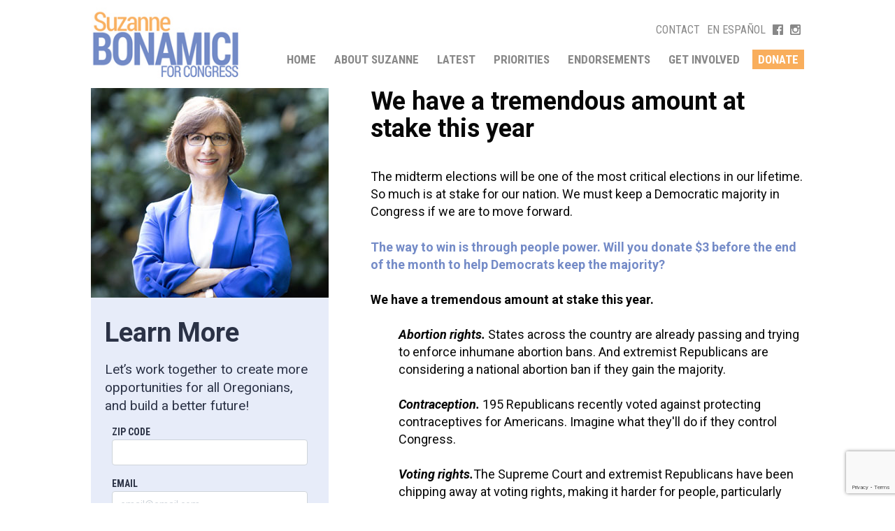

--- FILE ---
content_type: text/html; charset=utf-8
request_url: https://bonamiciforcongress.com/2022/07/28/we-have-tremendous-amount-stake-year/
body_size: 5983
content:
<!DOCTYPE html PUBLIC "-//W3C//DTD XHTML 1.0 Strict//EN"
     "http://www.w3.org/TR/xhtml1/DTD/xhtml1-strict.dtd">
<html xmlns="http://www.w3.org/1999/xhtml" xml:lang="en" lang="en">
<head>
<meta http-equiv="Content-Type" content="text/html; charset=utf-8" />
<meta http-equiv="Content-Language" content="en-us" />
<meta http-equiv="Content-Style-Type" content="text/css" />

<script type="application/ld+json">
{
  "@context": "http://schema.org",
  "@type": "Person",
  "name": "Suzanne Bonamici",
  "url": "http://www.bonamiciforcongress.com/",
  "sameAs": [
    "https://www.facebook.com/suzannebonamici/",
    "https://www.instagram.com/suzanne.bonamici/",
    "https://www.youtube.com/user/suzannebonamici"
  ]
}
</script>
<meta property="fb:admins" content="512029729" />
<meta property="fb:admins" content="590481570" />




<meta property="og:image" content="https://www.bonamiciforcongress.com/media/images/facebook.thumb.png" />
<meta propert="og:width" content="1200" />
<meta propert="og:height" content="627" />
<meta name="title" content="We have a tremendous amount at stake this year - Suzanne Bonamici for Congress" />
<meta property="og:title" content="We have a tremendous amount at stake this year" />
<meta name="description" content="The midterm elections will be one of the most critical elections in our lifetime. So much is at stake for our nation. We must keep ..." />
<meta property="og:description" content="The midterm elections will be one of the most critical elections in our lifetime. So much is at stake for our nation. We must keep ..." />
<meta property="og:url" content="https://www.bonamiciforcongress.com/2022/07/28/we-have-tremendous-amount-stake-year/" />

<link rel="shortcut icon" href="/media/images/favicon.png" />

<title>We have a tremendous amount at stake this year | Suzanne Bonamici for Congress</title>
<meta name="viewport" content="width=device-width, initial-scale=1.0, maximum-scale=2.0, user-scalable=yes" />
<style>
  /* Samsung Galaxy */
  @media screen and (device-width: 800px) { html { zoom: 81.21827%; } .connect span.mobile a {display:inline-block !important;} div.facebook-box {display:none;}}
  /* Kindle Fire */
  @media screen and (device-width: 600px) { html { zoom: 60.91370%; } }
  /* iPad */
  @media screen and (device-width: 768px) { html { zoom: 76.96954%; } }
  </style>
<link rel="stylesheet" href="/media/2025css/core9.css" media="screen"/>
<link rel="stylesheet" href="/media/2025css/handheld3.css" media="handheld, only screen and (max-device-width:480px)"/>
<link rel="stylesheet" href="/media/2025css/print.css" type="text/css" media="print" />
<script type='text/javascript' src='https://platform-api.sharethis.com/js/sharethis.js#property=5909ea354bb15c0012f0c3be&product=unknown' async='async'></script>
<link rel="alternate" type="application/rss+xml" title="Suzanne Bonamici for Congress RSS 2.0" href="/feeds/latest/" />
<link href="https://fonts.googleapis.com/css2?family=Roboto+Condensed:wght@400;700&family=Roboto:ital,wght@0,400;0,700;1,100;1,400;1,700&display=swap" rel="stylesheet">
</head>
<body>
<div id="fb-root"></div>
<script async defer crossorigin="anonymous" src="https://connect.facebook.net/en_US/sdk.js#xfbml=1&version=v15.0&appId=178436808880815&autoLogAppEvents=1" nonce="PwNR3ZXK"></script>
<!--
<div class="alert" style="background:#E7ECF9;"><a href="/take-action-on-choice/" >Take Action on Abortion Rights!</a><a href="/take-action-on-choice/" class="button">Find Out How</a></div>-->
<div class="mobile mobile-mini-nav"><a href="/">Home</a>&nbsp;|&nbsp;<a href="#mobile-nav">Menu</a>&nbsp;|&nbsp;<a href="/sign-up/">Sign Up</a>&nbsp;|&nbsp;<a href="/mobile-donate/">Donate</a></div>
<div class="print_header">Suzanne Bonamici for Congress - https://www.bonamiciforcongress.com</div>
<div id="wrapper" class="shadow">


<div class="header"><div class="logo"><a href="/"><img src="/media/images/logo.jpg" alt="Suzanne Bonamici for Congress" /></a></div>

<div class="site_links"><div class="top-nav"><a href="/contact/">Contact</a><a href="/esp/">En Español</a><a href="/facebook/"><svg xmlns="http://www.w3.org/2000/svg" width="24" height="24" viewBox="0 0 24 24"><path d="M22.675 0h-21.35c-.732 0-1.325.593-1.325 1.325v21.351c0 .731.593 1.324 1.325 1.324h11.495v-9.294h-3.128v-3.622h3.128v-2.671c0-3.1 1.893-4.788 4.659-4.788 1.325 0 2.463.099 2.795.143v3.24l-1.918.001c-1.504 0-1.795.715-1.795 1.763v2.313h3.587l-.467 3.622h-3.12v9.293h6.116c.73 0 1.323-.593 1.323-1.325v-21.35c0-.732-.593-1.325-1.325-1.325z"/></svg></a><a href="/instagram/"><svg xmlns="http://www.w3.org/2000/svg" width="24" height="24" viewBox="0 0 24 24"><path d="M21.231 0h-18.462c-1.529 0-2.769 1.24-2.769 2.769v18.46c0 1.531 1.24 2.771 2.769 2.771h18.463c1.529 0 2.768-1.24 2.768-2.771v-18.46c0-1.529-1.239-2.769-2.769-2.769zm-9.231 7.385c2.549 0 4.616 2.065 4.616 4.615 0 2.549-2.067 4.616-4.616 4.616s-4.615-2.068-4.615-4.616c0-2.55 2.066-4.615 4.615-4.615zm9 12.693c0 .509-.413.922-.924.922h-16.152c-.511 0-.924-.413-.924-.922v-10.078h1.897c-.088.315-.153.64-.2.971-.05.337-.081.679-.081 1.029 0 4.079 3.306 7.385 7.384 7.385s7.384-3.306 7.384-7.385c0-.35-.031-.692-.081-1.028-.047-.331-.112-.656-.2-.971h1.897v10.077zm0-13.98c0 .509-.413.923-.924.923h-2.174c-.511 0-.923-.414-.923-.923v-2.175c0-.51.412-.923.923-.923h2.174c.511 0 .924.413.924.923v2.175z" fill-rule="evenodd" clip-rule="evenodd"/></svg></a></div>
    
        <nav>
            
            <span><a href="/">Home</a></span>
            
            <span><a href="/about/">About Suzanne</a></span>
            
            <span><a href="/latest-news/">Latest</a></span>
            
            <span><a href="/priorities/">Priorities</a></span>
            
            <span><a href="/endorsements/">Endorsements</a></span>
            
            <span><a href="/get-involved/">Get Involved</a></span>
            
            <span class="last" class="menu-donate"><a href="/donate/">Donate</a></span>
            
</nav>
        
    </div>

</div>

<div class="content_wrapper fade-in">
<div class="main_content"><div class="header_title"><h1>We have a tremendous amount at stake this year</h1></div>
  




  



<p>The midterm elections will be one of the most critical elections in our lifetime. So much is at stake for our nation. We must keep a Democratic majority in Congress if we are to move forward.</p>
<p><strong><a href="https://secure.actblue.com/donate/stand-with-suzanne-bonamici?refcode=2022-07-28-eom&amp;recurring=0&amp;amount=3&amp;amounts=10%2C30%2C50%2C100%2C200">The way to win is through people power. Will you donate $3 before the end of the month to help Democrats keep the majority?</a></strong></p>
<p><strong>We have a tremendous amount at stake this year.</strong></p>
<p style = "margin-left: 40px"><b><i>Abortion rights.</i></b> States across the country are already passing and trying to enforce inhumane abortion bans. And extremist Republicans are considering a national abortion ban if they gain the majority.</p>

<p style = "margin-left: 40px"><b><i>Contraception.</i></b> 195 Republicans recently voted against protecting contraceptives for Americans. Imagine what they'll do if they control Congress.</p>

<p style = "margin-left: 40px"><b><i>Voting rights.</i></b>The Supreme Court and extremist Republicans have been chipping away at voting rights, making it harder for people, particularly communities of color, to vote. We are at a standstill with the outdated filibuster, and it could get worse if more Democrats aren't elected.</p>

<p style = "margin-left: 40px"><b><i>Marriage equality.</i></b> I was proud to vote for the Respect for Marriage Act and will always stand up for LGBTQ+ rights. But 157 House Republicans voted against protecting the right to marry whomever you love. They must not be allowed control of Congress.</p>

<p style = "margin-left: 40px"><b><i>The climate crisis.</i></b> Without keeping our majority, we will not be able to pass legislation we urgently need to combat the climate crisis. National Republicans are not interested in divesting from fossil fuels and investing in clean energy.</p>

<p style = "margin-left: 40px"><b><i>Democracy.</i></b> The Jan 6 hearings have provided terrifying insight into the violent mob that attempted to overturn a free and fair election. They have no interest in protecting our democracy.</p>

<p><strong>We have a difficult road ahead of us, and we can't do it without you.</strong></p>
<p><strong><a href="https://secure.actblue.com/donate/stand-with-suzanne-bonamici?refcode=2022-07-28-eom&amp;recurring=0&amp;amount=3&amp;amounts=10%2C30%2C50%2C100%2C200">If you are able, please give $3 to protect our majority and our democracy.</a></strong></p>
<p><strong><em>Suzanne</em></strong></p>


<div class="posted_on"><span>Posted on July 28, 2022</span><span>.</span></div>










<div class="sharethis-inline-share-buttons"></div>
</div>


			
	<div class="sidebar">
<div class="photo"></div>
<div class="sign_up"><h2>Learn More</h2>
<p>Let’s work together to create more opportunities for all Oregonians, and build a better future!</p>
<link rel='preload' href='https://d3rse9xjbp8270.cloudfront.net/at.js' as='script' crossorigin='anonymous'>
 <link rel='preload' href='https://d3rse9xjbp8270.cloudfront.net/at.min.css' as='style'>
 <script type='text/javascript' src='https://d3rse9xjbp8270.cloudfront.net/at.js' crossorigin='anonymous'></script>
 <div class="ngp-form"
     data-form-url="https://secure.ngpvan.com/v1/Forms/mhumHeoaqEC-P8DEHz-xqg2"
     data-fastaction-endpoint="https://fastaction.ngpvan.com"
     data-inline-errors="true"
     data-fastaction-nologin="true"
     data-databag-endpoint="https://profile.ngpvan.com"
     data-databag="everybody"
          data-mobile-autofocus="false">
</div></div>
<div class="donate"><h2><a href="/donate/">Contribute</a></h2><p><a href="/donate/">Every dollar makes a difference.</a></p>  <div class="donate-buttons"><a href="https://secure.actblue.com/donate/stand-with-suzanne-bonamici?express_lane=true&amp;amount=5&amp;refcode=website&amp;refcode2=express-buttons" class="donate-button">$5</a>
  <a href="https://secure.actblue.com/donate/stand-with-suzanne-bonamici?express_lane=true&amp;amount=25&amp;refcode=website&amp;refcode2=express-buttons" class="donate-button">$25</a>
  <a href="https://secure.actblue.com/donate/stand-with-suzanne-bonamici?express_lane=true&amp;amount=50&amp;refcode=website&amp;refcode2=express-buttons" class="donate-button">$50</a>
  <a href="https://secure.actblue.com/donate/stand-with-suzanne-bonamici?express_lane=true&amp;amount=100&amp;refcode=website&amp;refcode2=express-buttons" class="donate-button">$100</a>
  <a href="https://secure.actblue.com/donate/stand-with-suzanne-bonamici?express_lane=true&amp;amount=250&amp;refcode=website&amp;refcode2=express-buttons" class="donate-button">$250</a>
  <a href="https://secure.actblue.com/donate/stand-with-suzanne-bonamici?refcode=website" class="donate-button">OTHER</a>  </div><p class="actblueexpress">Click on an amount to get started and contribute to support Suzanne Bonamici. If you’ve saved your payment information with ActBlue Express, your donation will go through immediately.</p>

</div>
	</div>
	

</div></div><div class="features_wrapper"><h3>Featured Actions</h3><div class="features">

	

<a href="/take-action-on-choice/"><img  src="/media/uploads/slideshow_images/bonamici.features.abortionrights.jpg" alt="Take Action on Abortion Rights" /></a>
        

<a href="/protect-democracy/"><img  src="/media/uploads/slideshow_images/bonamici.features.hr1.jpg" alt="democracy reform" /></a>
        </div></div>
<div class="about_wrapper"><div class="about"><div class="about-text"><h2>Meet Suzanne</h2>
	<p>Suzanne knows what it’s like to struggle to make ends meet. She worked her way through community college, university, and law school. She started her career at Legal Aid and worked as a consumer rights attorney. Throughout her career she’s been a leading advocate for public education, protecting the environment, and civil rights. She’s fighting for a better future for all Oregonians. </p>
	<p><a href="/about/" class="button blue-button">read more</a></p></div><img src="/media/images/about_photo.jpg" class="about-photo" />
</div>
</div>
<div class="megafooter_wrapper">
	<div class="megafooter">
		<div class="facebook-box">
			<h3>Latest Updates</h3>
			<div class="fb-page" data-href="https://www.facebook.com/suzannebonamici/" data-show-posts="true"  data-width="500" data-height="500" data-small-header="false" data-adapt-container-width="true" data-hide-cover="false" data-show-facepile="true"><blockquote cite="https://www.facebook.com/suzannebonamici/" class="fb-xfbml-parse-ignore"><a href="https://www.facebook.com/suzannebonamici/">Suzanne Bonamici</a></blockquote></div></div>
<div class="volunteer-signup"><div class="volunteer"><h2>Join Team Bonamici!</h2>
<p>Together we can make a difference. I'm eager to stand by you as we work to tackle the climate crisis, address the needs of working families, create more opportunities for Oregonians, and build a better future for our children and grandchildren!</p>
<link rel='preload' href='https://d3rse9xjbp8270.cloudfront.net/at.js' as='script' crossorigin='anonymous'>
 <link rel='preload' href='https://d3rse9xjbp8270.cloudfront.net/at.min.css' as='style'>
 <script type='text/javascript' src='https://d3rse9xjbp8270.cloudfront.net/at.js' crossorigin='anonymous'></script>
 <div class="ngp-form"
     data-form-url="https://secure.ngpvan.com/v1/Forms/dcTJ7qk5G0u7EhBE5PBj9w2"
     data-fastaction-endpoint="https://fastaction.ngpvan.com"
     data-inline-errors="true"
     data-fastaction-nologin="true"
     data-databag-endpoint="https://profile.ngpvan.com"
     data-databag="everybody"
          data-mobile-autofocus="false">
</div></div></div></div></div>
<div class="footer_wrapper">
<a id="mobile-nav"></a>
<div class="mobile-site-links mobile">
<ul>
 
            <li><a href="/">Home</a></li>
            
            <li><a href="/about/">About Suzanne</a></li>
            
            <li><a href="/latest-news/">Latest</a></li>
            
            <li><a href="/priorities/">Priorities</a></li>
            
            <li><a href="/endorsements/">Endorsements</a></li>
            
            <li><a href="/get-involved/">Get Involved</a></li>
            
            <li class="last"><a href="/donate/">Donate</a></li>
            
</ul>
</div>
<div class="footer"><div class="social-icons"><a href="/facebook/"><svg xmlns="http://www.w3.org/2000/svg" width="24" height="24" viewBox="0 0 24 24"><path d="M22.675 0h-21.35c-.732 0-1.325.593-1.325 1.325v21.351c0 .731.593 1.324 1.325 1.324h11.495v-9.294h-3.128v-3.622h3.128v-2.671c0-3.1 1.893-4.788 4.659-4.788 1.325 0 2.463.099 2.795.143v3.24l-1.918.001c-1.504 0-1.795.715-1.795 1.763v2.313h3.587l-.467 3.622h-3.12v9.293h6.116c.73 0 1.323-.593 1.323-1.325v-21.35c0-.732-.593-1.325-1.325-1.325z"/></svg></a><a href="/instagram/"><svg xmlns="http://www.w3.org/2000/svg" width="24" height="24" viewBox="0 0 24 24"><path d="M21.231 0h-18.462c-1.529 0-2.769 1.24-2.769 2.769v18.46c0 1.531 1.24 2.771 2.769 2.771h18.463c1.529 0 2.768-1.24 2.768-2.771v-18.46c0-1.529-1.239-2.769-2.769-2.769zm-9.231 7.385c2.549 0 4.616 2.065 4.616 4.615 0 2.549-2.067 4.616-4.616 4.616s-4.615-2.068-4.615-4.616c0-2.55 2.066-4.615 4.615-4.615zm9 12.693c0 .509-.413.922-.924.922h-16.152c-.511 0-.924-.413-.924-.922v-10.078h1.897c-.088.315-.153.64-.2.971-.05.337-.081.679-.081 1.029 0 4.079 3.306 7.385 7.384 7.385s7.384-3.306 7.384-7.385c0-.35-.031-.692-.081-1.028-.047-.331-.112-.656-.2-.971h1.897v10.077zm0-13.98c0 .509-.413.923-.924.923h-2.174c-.511 0-.923-.414-.923-.923v-2.175c0-.51.412-.923.923-.923h2.174c.511 0 .924.413.924.923v2.175z" fill-rule="evenodd" clip-rule="evenodd"/></svg></a></div><span class="copy">&copy; 2026 Bonamici for Congress.</span><span class="footer-links"><a href="/contact/">Contact Us</a><a href="/privacy/">Privacy Policy</a></span><span class="disclaimer">Paid for and authorized by Bonamici for Congress.</span><span class="powered">Powered by <a href="http://www.mandatemedia.com">Mandate Media</a>.</span></div></div>


  <!-- Google Code for Visitors to BonamiciForCongress.com -->
<!-- Remarketing tags may not be associated with personally identifiable information or placed on pages related to sensitive categories. For instructions on adding this tag and more information on the above requirements, read the setup guide: google.com/ads/remarketingsetup -->
<script type="text/javascript">
/* <![CDATA[ */
var google_conversion_id = 966680545;
var google_conversion_label = "Q4PYCO_0mAoQ4b_5zAM";
var google_custom_params = window.google_tag_params;
var google_remarketing_only = true;
/* ]]> */
</script>
<script type="text/javascript" src="//www.googleadservices.com/pagead/conversion.js">
</script>
<noscript>
<div style="display:inline;">
<img height="1" width="1" style="border-style:none;" alt="" src="//googleads.g.doubleclick.net/pagead/viewthroughconversion/966680545/?value=1.000000&amp;label=Q4PYCO_0mAoQ4b_5zAM&amp;guid=ON&amp;script=0"/>
</div>
</noscript>


<script>
  (function(i,s,o,g,r,a,m){i['GoogleAnalyticsObject']=r;i[r]=i[r]||function(){
  (i[r].q=i[r].q||[]).push(arguments)},i[r].l=1*new Date();a=s.createElement(o),
  m=s.getElementsByTagName(o)[0];a.async=1;a.src=g;m.parentNode.insertBefore(a,m)
  })(window,document,'script','//www.google-analytics.com/analytics.js','ga');

  ga('create', 'UA-15730145-24', 'bonamiciforcongress.com');
  ga('send', 'pageview');

</script>
<script src="https://ajax.googleapis.com/ajax/libs/jquery/1/jquery.js"></script>
<script>(function() {
  var _fbq = window._fbq || (window._fbq = []);
  if (!_fbq.loaded) {
    var fbds = document.createElement('script');
    fbds.async = true;
    fbds.src = '//connect.facebook.net/en_US/fbds.js';
    var s = document.getElementsByTagName('script')[0];
    s.parentNode.insertBefore(fbds, s);
    _fbq.loaded = true;
  }
  _fbq.push(['addPixelId', '525339684233811']);
})();
window._fbq = window._fbq || [];
window._fbq.push(['track', 'PixelInitialized', {}]);
</script>
<noscript><img height="1" width="1" alt="" style="display:none" src="https://www.facebook.com/tr?id=525339684233811&amp;ev=NoScript" /></noscript>

<script defer src="https://static.cloudflareinsights.com/beacon.min.js/vcd15cbe7772f49c399c6a5babf22c1241717689176015" integrity="sha512-ZpsOmlRQV6y907TI0dKBHq9Md29nnaEIPlkf84rnaERnq6zvWvPUqr2ft8M1aS28oN72PdrCzSjY4U6VaAw1EQ==" data-cf-beacon='{"version":"2024.11.0","token":"545280bfef0e4483b944a21368abffd4","server_timing":{"name":{"cfCacheStatus":true,"cfEdge":true,"cfExtPri":true,"cfL4":true,"cfOrigin":true,"cfSpeedBrain":true},"location_startswith":null}}' crossorigin="anonymous"></script>
</body>
</html>


--- FILE ---
content_type: text/html; charset=utf-8
request_url: https://www.google.com/recaptcha/api2/anchor?ar=1&k=6LeGPawZAAAAALMVwEl6CRlW1UbqB54gLM4bVv10&co=aHR0cHM6Ly9ib25hbWljaWZvcmNvbmdyZXNzLmNvbTo0NDM.&hl=en&v=PoyoqOPhxBO7pBk68S4YbpHZ&size=invisible&anchor-ms=20000&execute-ms=30000&cb=ui1ryqydbr0q
body_size: 49425
content:
<!DOCTYPE HTML><html dir="ltr" lang="en"><head><meta http-equiv="Content-Type" content="text/html; charset=UTF-8">
<meta http-equiv="X-UA-Compatible" content="IE=edge">
<title>reCAPTCHA</title>
<style type="text/css">
/* cyrillic-ext */
@font-face {
  font-family: 'Roboto';
  font-style: normal;
  font-weight: 400;
  font-stretch: 100%;
  src: url(//fonts.gstatic.com/s/roboto/v48/KFO7CnqEu92Fr1ME7kSn66aGLdTylUAMa3GUBHMdazTgWw.woff2) format('woff2');
  unicode-range: U+0460-052F, U+1C80-1C8A, U+20B4, U+2DE0-2DFF, U+A640-A69F, U+FE2E-FE2F;
}
/* cyrillic */
@font-face {
  font-family: 'Roboto';
  font-style: normal;
  font-weight: 400;
  font-stretch: 100%;
  src: url(//fonts.gstatic.com/s/roboto/v48/KFO7CnqEu92Fr1ME7kSn66aGLdTylUAMa3iUBHMdazTgWw.woff2) format('woff2');
  unicode-range: U+0301, U+0400-045F, U+0490-0491, U+04B0-04B1, U+2116;
}
/* greek-ext */
@font-face {
  font-family: 'Roboto';
  font-style: normal;
  font-weight: 400;
  font-stretch: 100%;
  src: url(//fonts.gstatic.com/s/roboto/v48/KFO7CnqEu92Fr1ME7kSn66aGLdTylUAMa3CUBHMdazTgWw.woff2) format('woff2');
  unicode-range: U+1F00-1FFF;
}
/* greek */
@font-face {
  font-family: 'Roboto';
  font-style: normal;
  font-weight: 400;
  font-stretch: 100%;
  src: url(//fonts.gstatic.com/s/roboto/v48/KFO7CnqEu92Fr1ME7kSn66aGLdTylUAMa3-UBHMdazTgWw.woff2) format('woff2');
  unicode-range: U+0370-0377, U+037A-037F, U+0384-038A, U+038C, U+038E-03A1, U+03A3-03FF;
}
/* math */
@font-face {
  font-family: 'Roboto';
  font-style: normal;
  font-weight: 400;
  font-stretch: 100%;
  src: url(//fonts.gstatic.com/s/roboto/v48/KFO7CnqEu92Fr1ME7kSn66aGLdTylUAMawCUBHMdazTgWw.woff2) format('woff2');
  unicode-range: U+0302-0303, U+0305, U+0307-0308, U+0310, U+0312, U+0315, U+031A, U+0326-0327, U+032C, U+032F-0330, U+0332-0333, U+0338, U+033A, U+0346, U+034D, U+0391-03A1, U+03A3-03A9, U+03B1-03C9, U+03D1, U+03D5-03D6, U+03F0-03F1, U+03F4-03F5, U+2016-2017, U+2034-2038, U+203C, U+2040, U+2043, U+2047, U+2050, U+2057, U+205F, U+2070-2071, U+2074-208E, U+2090-209C, U+20D0-20DC, U+20E1, U+20E5-20EF, U+2100-2112, U+2114-2115, U+2117-2121, U+2123-214F, U+2190, U+2192, U+2194-21AE, U+21B0-21E5, U+21F1-21F2, U+21F4-2211, U+2213-2214, U+2216-22FF, U+2308-230B, U+2310, U+2319, U+231C-2321, U+2336-237A, U+237C, U+2395, U+239B-23B7, U+23D0, U+23DC-23E1, U+2474-2475, U+25AF, U+25B3, U+25B7, U+25BD, U+25C1, U+25CA, U+25CC, U+25FB, U+266D-266F, U+27C0-27FF, U+2900-2AFF, U+2B0E-2B11, U+2B30-2B4C, U+2BFE, U+3030, U+FF5B, U+FF5D, U+1D400-1D7FF, U+1EE00-1EEFF;
}
/* symbols */
@font-face {
  font-family: 'Roboto';
  font-style: normal;
  font-weight: 400;
  font-stretch: 100%;
  src: url(//fonts.gstatic.com/s/roboto/v48/KFO7CnqEu92Fr1ME7kSn66aGLdTylUAMaxKUBHMdazTgWw.woff2) format('woff2');
  unicode-range: U+0001-000C, U+000E-001F, U+007F-009F, U+20DD-20E0, U+20E2-20E4, U+2150-218F, U+2190, U+2192, U+2194-2199, U+21AF, U+21E6-21F0, U+21F3, U+2218-2219, U+2299, U+22C4-22C6, U+2300-243F, U+2440-244A, U+2460-24FF, U+25A0-27BF, U+2800-28FF, U+2921-2922, U+2981, U+29BF, U+29EB, U+2B00-2BFF, U+4DC0-4DFF, U+FFF9-FFFB, U+10140-1018E, U+10190-1019C, U+101A0, U+101D0-101FD, U+102E0-102FB, U+10E60-10E7E, U+1D2C0-1D2D3, U+1D2E0-1D37F, U+1F000-1F0FF, U+1F100-1F1AD, U+1F1E6-1F1FF, U+1F30D-1F30F, U+1F315, U+1F31C, U+1F31E, U+1F320-1F32C, U+1F336, U+1F378, U+1F37D, U+1F382, U+1F393-1F39F, U+1F3A7-1F3A8, U+1F3AC-1F3AF, U+1F3C2, U+1F3C4-1F3C6, U+1F3CA-1F3CE, U+1F3D4-1F3E0, U+1F3ED, U+1F3F1-1F3F3, U+1F3F5-1F3F7, U+1F408, U+1F415, U+1F41F, U+1F426, U+1F43F, U+1F441-1F442, U+1F444, U+1F446-1F449, U+1F44C-1F44E, U+1F453, U+1F46A, U+1F47D, U+1F4A3, U+1F4B0, U+1F4B3, U+1F4B9, U+1F4BB, U+1F4BF, U+1F4C8-1F4CB, U+1F4D6, U+1F4DA, U+1F4DF, U+1F4E3-1F4E6, U+1F4EA-1F4ED, U+1F4F7, U+1F4F9-1F4FB, U+1F4FD-1F4FE, U+1F503, U+1F507-1F50B, U+1F50D, U+1F512-1F513, U+1F53E-1F54A, U+1F54F-1F5FA, U+1F610, U+1F650-1F67F, U+1F687, U+1F68D, U+1F691, U+1F694, U+1F698, U+1F6AD, U+1F6B2, U+1F6B9-1F6BA, U+1F6BC, U+1F6C6-1F6CF, U+1F6D3-1F6D7, U+1F6E0-1F6EA, U+1F6F0-1F6F3, U+1F6F7-1F6FC, U+1F700-1F7FF, U+1F800-1F80B, U+1F810-1F847, U+1F850-1F859, U+1F860-1F887, U+1F890-1F8AD, U+1F8B0-1F8BB, U+1F8C0-1F8C1, U+1F900-1F90B, U+1F93B, U+1F946, U+1F984, U+1F996, U+1F9E9, U+1FA00-1FA6F, U+1FA70-1FA7C, U+1FA80-1FA89, U+1FA8F-1FAC6, U+1FACE-1FADC, U+1FADF-1FAE9, U+1FAF0-1FAF8, U+1FB00-1FBFF;
}
/* vietnamese */
@font-face {
  font-family: 'Roboto';
  font-style: normal;
  font-weight: 400;
  font-stretch: 100%;
  src: url(//fonts.gstatic.com/s/roboto/v48/KFO7CnqEu92Fr1ME7kSn66aGLdTylUAMa3OUBHMdazTgWw.woff2) format('woff2');
  unicode-range: U+0102-0103, U+0110-0111, U+0128-0129, U+0168-0169, U+01A0-01A1, U+01AF-01B0, U+0300-0301, U+0303-0304, U+0308-0309, U+0323, U+0329, U+1EA0-1EF9, U+20AB;
}
/* latin-ext */
@font-face {
  font-family: 'Roboto';
  font-style: normal;
  font-weight: 400;
  font-stretch: 100%;
  src: url(//fonts.gstatic.com/s/roboto/v48/KFO7CnqEu92Fr1ME7kSn66aGLdTylUAMa3KUBHMdazTgWw.woff2) format('woff2');
  unicode-range: U+0100-02BA, U+02BD-02C5, U+02C7-02CC, U+02CE-02D7, U+02DD-02FF, U+0304, U+0308, U+0329, U+1D00-1DBF, U+1E00-1E9F, U+1EF2-1EFF, U+2020, U+20A0-20AB, U+20AD-20C0, U+2113, U+2C60-2C7F, U+A720-A7FF;
}
/* latin */
@font-face {
  font-family: 'Roboto';
  font-style: normal;
  font-weight: 400;
  font-stretch: 100%;
  src: url(//fonts.gstatic.com/s/roboto/v48/KFO7CnqEu92Fr1ME7kSn66aGLdTylUAMa3yUBHMdazQ.woff2) format('woff2');
  unicode-range: U+0000-00FF, U+0131, U+0152-0153, U+02BB-02BC, U+02C6, U+02DA, U+02DC, U+0304, U+0308, U+0329, U+2000-206F, U+20AC, U+2122, U+2191, U+2193, U+2212, U+2215, U+FEFF, U+FFFD;
}
/* cyrillic-ext */
@font-face {
  font-family: 'Roboto';
  font-style: normal;
  font-weight: 500;
  font-stretch: 100%;
  src: url(//fonts.gstatic.com/s/roboto/v48/KFO7CnqEu92Fr1ME7kSn66aGLdTylUAMa3GUBHMdazTgWw.woff2) format('woff2');
  unicode-range: U+0460-052F, U+1C80-1C8A, U+20B4, U+2DE0-2DFF, U+A640-A69F, U+FE2E-FE2F;
}
/* cyrillic */
@font-face {
  font-family: 'Roboto';
  font-style: normal;
  font-weight: 500;
  font-stretch: 100%;
  src: url(//fonts.gstatic.com/s/roboto/v48/KFO7CnqEu92Fr1ME7kSn66aGLdTylUAMa3iUBHMdazTgWw.woff2) format('woff2');
  unicode-range: U+0301, U+0400-045F, U+0490-0491, U+04B0-04B1, U+2116;
}
/* greek-ext */
@font-face {
  font-family: 'Roboto';
  font-style: normal;
  font-weight: 500;
  font-stretch: 100%;
  src: url(//fonts.gstatic.com/s/roboto/v48/KFO7CnqEu92Fr1ME7kSn66aGLdTylUAMa3CUBHMdazTgWw.woff2) format('woff2');
  unicode-range: U+1F00-1FFF;
}
/* greek */
@font-face {
  font-family: 'Roboto';
  font-style: normal;
  font-weight: 500;
  font-stretch: 100%;
  src: url(//fonts.gstatic.com/s/roboto/v48/KFO7CnqEu92Fr1ME7kSn66aGLdTylUAMa3-UBHMdazTgWw.woff2) format('woff2');
  unicode-range: U+0370-0377, U+037A-037F, U+0384-038A, U+038C, U+038E-03A1, U+03A3-03FF;
}
/* math */
@font-face {
  font-family: 'Roboto';
  font-style: normal;
  font-weight: 500;
  font-stretch: 100%;
  src: url(//fonts.gstatic.com/s/roboto/v48/KFO7CnqEu92Fr1ME7kSn66aGLdTylUAMawCUBHMdazTgWw.woff2) format('woff2');
  unicode-range: U+0302-0303, U+0305, U+0307-0308, U+0310, U+0312, U+0315, U+031A, U+0326-0327, U+032C, U+032F-0330, U+0332-0333, U+0338, U+033A, U+0346, U+034D, U+0391-03A1, U+03A3-03A9, U+03B1-03C9, U+03D1, U+03D5-03D6, U+03F0-03F1, U+03F4-03F5, U+2016-2017, U+2034-2038, U+203C, U+2040, U+2043, U+2047, U+2050, U+2057, U+205F, U+2070-2071, U+2074-208E, U+2090-209C, U+20D0-20DC, U+20E1, U+20E5-20EF, U+2100-2112, U+2114-2115, U+2117-2121, U+2123-214F, U+2190, U+2192, U+2194-21AE, U+21B0-21E5, U+21F1-21F2, U+21F4-2211, U+2213-2214, U+2216-22FF, U+2308-230B, U+2310, U+2319, U+231C-2321, U+2336-237A, U+237C, U+2395, U+239B-23B7, U+23D0, U+23DC-23E1, U+2474-2475, U+25AF, U+25B3, U+25B7, U+25BD, U+25C1, U+25CA, U+25CC, U+25FB, U+266D-266F, U+27C0-27FF, U+2900-2AFF, U+2B0E-2B11, U+2B30-2B4C, U+2BFE, U+3030, U+FF5B, U+FF5D, U+1D400-1D7FF, U+1EE00-1EEFF;
}
/* symbols */
@font-face {
  font-family: 'Roboto';
  font-style: normal;
  font-weight: 500;
  font-stretch: 100%;
  src: url(//fonts.gstatic.com/s/roboto/v48/KFO7CnqEu92Fr1ME7kSn66aGLdTylUAMaxKUBHMdazTgWw.woff2) format('woff2');
  unicode-range: U+0001-000C, U+000E-001F, U+007F-009F, U+20DD-20E0, U+20E2-20E4, U+2150-218F, U+2190, U+2192, U+2194-2199, U+21AF, U+21E6-21F0, U+21F3, U+2218-2219, U+2299, U+22C4-22C6, U+2300-243F, U+2440-244A, U+2460-24FF, U+25A0-27BF, U+2800-28FF, U+2921-2922, U+2981, U+29BF, U+29EB, U+2B00-2BFF, U+4DC0-4DFF, U+FFF9-FFFB, U+10140-1018E, U+10190-1019C, U+101A0, U+101D0-101FD, U+102E0-102FB, U+10E60-10E7E, U+1D2C0-1D2D3, U+1D2E0-1D37F, U+1F000-1F0FF, U+1F100-1F1AD, U+1F1E6-1F1FF, U+1F30D-1F30F, U+1F315, U+1F31C, U+1F31E, U+1F320-1F32C, U+1F336, U+1F378, U+1F37D, U+1F382, U+1F393-1F39F, U+1F3A7-1F3A8, U+1F3AC-1F3AF, U+1F3C2, U+1F3C4-1F3C6, U+1F3CA-1F3CE, U+1F3D4-1F3E0, U+1F3ED, U+1F3F1-1F3F3, U+1F3F5-1F3F7, U+1F408, U+1F415, U+1F41F, U+1F426, U+1F43F, U+1F441-1F442, U+1F444, U+1F446-1F449, U+1F44C-1F44E, U+1F453, U+1F46A, U+1F47D, U+1F4A3, U+1F4B0, U+1F4B3, U+1F4B9, U+1F4BB, U+1F4BF, U+1F4C8-1F4CB, U+1F4D6, U+1F4DA, U+1F4DF, U+1F4E3-1F4E6, U+1F4EA-1F4ED, U+1F4F7, U+1F4F9-1F4FB, U+1F4FD-1F4FE, U+1F503, U+1F507-1F50B, U+1F50D, U+1F512-1F513, U+1F53E-1F54A, U+1F54F-1F5FA, U+1F610, U+1F650-1F67F, U+1F687, U+1F68D, U+1F691, U+1F694, U+1F698, U+1F6AD, U+1F6B2, U+1F6B9-1F6BA, U+1F6BC, U+1F6C6-1F6CF, U+1F6D3-1F6D7, U+1F6E0-1F6EA, U+1F6F0-1F6F3, U+1F6F7-1F6FC, U+1F700-1F7FF, U+1F800-1F80B, U+1F810-1F847, U+1F850-1F859, U+1F860-1F887, U+1F890-1F8AD, U+1F8B0-1F8BB, U+1F8C0-1F8C1, U+1F900-1F90B, U+1F93B, U+1F946, U+1F984, U+1F996, U+1F9E9, U+1FA00-1FA6F, U+1FA70-1FA7C, U+1FA80-1FA89, U+1FA8F-1FAC6, U+1FACE-1FADC, U+1FADF-1FAE9, U+1FAF0-1FAF8, U+1FB00-1FBFF;
}
/* vietnamese */
@font-face {
  font-family: 'Roboto';
  font-style: normal;
  font-weight: 500;
  font-stretch: 100%;
  src: url(//fonts.gstatic.com/s/roboto/v48/KFO7CnqEu92Fr1ME7kSn66aGLdTylUAMa3OUBHMdazTgWw.woff2) format('woff2');
  unicode-range: U+0102-0103, U+0110-0111, U+0128-0129, U+0168-0169, U+01A0-01A1, U+01AF-01B0, U+0300-0301, U+0303-0304, U+0308-0309, U+0323, U+0329, U+1EA0-1EF9, U+20AB;
}
/* latin-ext */
@font-face {
  font-family: 'Roboto';
  font-style: normal;
  font-weight: 500;
  font-stretch: 100%;
  src: url(//fonts.gstatic.com/s/roboto/v48/KFO7CnqEu92Fr1ME7kSn66aGLdTylUAMa3KUBHMdazTgWw.woff2) format('woff2');
  unicode-range: U+0100-02BA, U+02BD-02C5, U+02C7-02CC, U+02CE-02D7, U+02DD-02FF, U+0304, U+0308, U+0329, U+1D00-1DBF, U+1E00-1E9F, U+1EF2-1EFF, U+2020, U+20A0-20AB, U+20AD-20C0, U+2113, U+2C60-2C7F, U+A720-A7FF;
}
/* latin */
@font-face {
  font-family: 'Roboto';
  font-style: normal;
  font-weight: 500;
  font-stretch: 100%;
  src: url(//fonts.gstatic.com/s/roboto/v48/KFO7CnqEu92Fr1ME7kSn66aGLdTylUAMa3yUBHMdazQ.woff2) format('woff2');
  unicode-range: U+0000-00FF, U+0131, U+0152-0153, U+02BB-02BC, U+02C6, U+02DA, U+02DC, U+0304, U+0308, U+0329, U+2000-206F, U+20AC, U+2122, U+2191, U+2193, U+2212, U+2215, U+FEFF, U+FFFD;
}
/* cyrillic-ext */
@font-face {
  font-family: 'Roboto';
  font-style: normal;
  font-weight: 900;
  font-stretch: 100%;
  src: url(//fonts.gstatic.com/s/roboto/v48/KFO7CnqEu92Fr1ME7kSn66aGLdTylUAMa3GUBHMdazTgWw.woff2) format('woff2');
  unicode-range: U+0460-052F, U+1C80-1C8A, U+20B4, U+2DE0-2DFF, U+A640-A69F, U+FE2E-FE2F;
}
/* cyrillic */
@font-face {
  font-family: 'Roboto';
  font-style: normal;
  font-weight: 900;
  font-stretch: 100%;
  src: url(//fonts.gstatic.com/s/roboto/v48/KFO7CnqEu92Fr1ME7kSn66aGLdTylUAMa3iUBHMdazTgWw.woff2) format('woff2');
  unicode-range: U+0301, U+0400-045F, U+0490-0491, U+04B0-04B1, U+2116;
}
/* greek-ext */
@font-face {
  font-family: 'Roboto';
  font-style: normal;
  font-weight: 900;
  font-stretch: 100%;
  src: url(//fonts.gstatic.com/s/roboto/v48/KFO7CnqEu92Fr1ME7kSn66aGLdTylUAMa3CUBHMdazTgWw.woff2) format('woff2');
  unicode-range: U+1F00-1FFF;
}
/* greek */
@font-face {
  font-family: 'Roboto';
  font-style: normal;
  font-weight: 900;
  font-stretch: 100%;
  src: url(//fonts.gstatic.com/s/roboto/v48/KFO7CnqEu92Fr1ME7kSn66aGLdTylUAMa3-UBHMdazTgWw.woff2) format('woff2');
  unicode-range: U+0370-0377, U+037A-037F, U+0384-038A, U+038C, U+038E-03A1, U+03A3-03FF;
}
/* math */
@font-face {
  font-family: 'Roboto';
  font-style: normal;
  font-weight: 900;
  font-stretch: 100%;
  src: url(//fonts.gstatic.com/s/roboto/v48/KFO7CnqEu92Fr1ME7kSn66aGLdTylUAMawCUBHMdazTgWw.woff2) format('woff2');
  unicode-range: U+0302-0303, U+0305, U+0307-0308, U+0310, U+0312, U+0315, U+031A, U+0326-0327, U+032C, U+032F-0330, U+0332-0333, U+0338, U+033A, U+0346, U+034D, U+0391-03A1, U+03A3-03A9, U+03B1-03C9, U+03D1, U+03D5-03D6, U+03F0-03F1, U+03F4-03F5, U+2016-2017, U+2034-2038, U+203C, U+2040, U+2043, U+2047, U+2050, U+2057, U+205F, U+2070-2071, U+2074-208E, U+2090-209C, U+20D0-20DC, U+20E1, U+20E5-20EF, U+2100-2112, U+2114-2115, U+2117-2121, U+2123-214F, U+2190, U+2192, U+2194-21AE, U+21B0-21E5, U+21F1-21F2, U+21F4-2211, U+2213-2214, U+2216-22FF, U+2308-230B, U+2310, U+2319, U+231C-2321, U+2336-237A, U+237C, U+2395, U+239B-23B7, U+23D0, U+23DC-23E1, U+2474-2475, U+25AF, U+25B3, U+25B7, U+25BD, U+25C1, U+25CA, U+25CC, U+25FB, U+266D-266F, U+27C0-27FF, U+2900-2AFF, U+2B0E-2B11, U+2B30-2B4C, U+2BFE, U+3030, U+FF5B, U+FF5D, U+1D400-1D7FF, U+1EE00-1EEFF;
}
/* symbols */
@font-face {
  font-family: 'Roboto';
  font-style: normal;
  font-weight: 900;
  font-stretch: 100%;
  src: url(//fonts.gstatic.com/s/roboto/v48/KFO7CnqEu92Fr1ME7kSn66aGLdTylUAMaxKUBHMdazTgWw.woff2) format('woff2');
  unicode-range: U+0001-000C, U+000E-001F, U+007F-009F, U+20DD-20E0, U+20E2-20E4, U+2150-218F, U+2190, U+2192, U+2194-2199, U+21AF, U+21E6-21F0, U+21F3, U+2218-2219, U+2299, U+22C4-22C6, U+2300-243F, U+2440-244A, U+2460-24FF, U+25A0-27BF, U+2800-28FF, U+2921-2922, U+2981, U+29BF, U+29EB, U+2B00-2BFF, U+4DC0-4DFF, U+FFF9-FFFB, U+10140-1018E, U+10190-1019C, U+101A0, U+101D0-101FD, U+102E0-102FB, U+10E60-10E7E, U+1D2C0-1D2D3, U+1D2E0-1D37F, U+1F000-1F0FF, U+1F100-1F1AD, U+1F1E6-1F1FF, U+1F30D-1F30F, U+1F315, U+1F31C, U+1F31E, U+1F320-1F32C, U+1F336, U+1F378, U+1F37D, U+1F382, U+1F393-1F39F, U+1F3A7-1F3A8, U+1F3AC-1F3AF, U+1F3C2, U+1F3C4-1F3C6, U+1F3CA-1F3CE, U+1F3D4-1F3E0, U+1F3ED, U+1F3F1-1F3F3, U+1F3F5-1F3F7, U+1F408, U+1F415, U+1F41F, U+1F426, U+1F43F, U+1F441-1F442, U+1F444, U+1F446-1F449, U+1F44C-1F44E, U+1F453, U+1F46A, U+1F47D, U+1F4A3, U+1F4B0, U+1F4B3, U+1F4B9, U+1F4BB, U+1F4BF, U+1F4C8-1F4CB, U+1F4D6, U+1F4DA, U+1F4DF, U+1F4E3-1F4E6, U+1F4EA-1F4ED, U+1F4F7, U+1F4F9-1F4FB, U+1F4FD-1F4FE, U+1F503, U+1F507-1F50B, U+1F50D, U+1F512-1F513, U+1F53E-1F54A, U+1F54F-1F5FA, U+1F610, U+1F650-1F67F, U+1F687, U+1F68D, U+1F691, U+1F694, U+1F698, U+1F6AD, U+1F6B2, U+1F6B9-1F6BA, U+1F6BC, U+1F6C6-1F6CF, U+1F6D3-1F6D7, U+1F6E0-1F6EA, U+1F6F0-1F6F3, U+1F6F7-1F6FC, U+1F700-1F7FF, U+1F800-1F80B, U+1F810-1F847, U+1F850-1F859, U+1F860-1F887, U+1F890-1F8AD, U+1F8B0-1F8BB, U+1F8C0-1F8C1, U+1F900-1F90B, U+1F93B, U+1F946, U+1F984, U+1F996, U+1F9E9, U+1FA00-1FA6F, U+1FA70-1FA7C, U+1FA80-1FA89, U+1FA8F-1FAC6, U+1FACE-1FADC, U+1FADF-1FAE9, U+1FAF0-1FAF8, U+1FB00-1FBFF;
}
/* vietnamese */
@font-face {
  font-family: 'Roboto';
  font-style: normal;
  font-weight: 900;
  font-stretch: 100%;
  src: url(//fonts.gstatic.com/s/roboto/v48/KFO7CnqEu92Fr1ME7kSn66aGLdTylUAMa3OUBHMdazTgWw.woff2) format('woff2');
  unicode-range: U+0102-0103, U+0110-0111, U+0128-0129, U+0168-0169, U+01A0-01A1, U+01AF-01B0, U+0300-0301, U+0303-0304, U+0308-0309, U+0323, U+0329, U+1EA0-1EF9, U+20AB;
}
/* latin-ext */
@font-face {
  font-family: 'Roboto';
  font-style: normal;
  font-weight: 900;
  font-stretch: 100%;
  src: url(//fonts.gstatic.com/s/roboto/v48/KFO7CnqEu92Fr1ME7kSn66aGLdTylUAMa3KUBHMdazTgWw.woff2) format('woff2');
  unicode-range: U+0100-02BA, U+02BD-02C5, U+02C7-02CC, U+02CE-02D7, U+02DD-02FF, U+0304, U+0308, U+0329, U+1D00-1DBF, U+1E00-1E9F, U+1EF2-1EFF, U+2020, U+20A0-20AB, U+20AD-20C0, U+2113, U+2C60-2C7F, U+A720-A7FF;
}
/* latin */
@font-face {
  font-family: 'Roboto';
  font-style: normal;
  font-weight: 900;
  font-stretch: 100%;
  src: url(//fonts.gstatic.com/s/roboto/v48/KFO7CnqEu92Fr1ME7kSn66aGLdTylUAMa3yUBHMdazQ.woff2) format('woff2');
  unicode-range: U+0000-00FF, U+0131, U+0152-0153, U+02BB-02BC, U+02C6, U+02DA, U+02DC, U+0304, U+0308, U+0329, U+2000-206F, U+20AC, U+2122, U+2191, U+2193, U+2212, U+2215, U+FEFF, U+FFFD;
}

</style>
<link rel="stylesheet" type="text/css" href="https://www.gstatic.com/recaptcha/releases/PoyoqOPhxBO7pBk68S4YbpHZ/styles__ltr.css">
<script nonce="G4M9P1agxh7qyUbMgHiohg" type="text/javascript">window['__recaptcha_api'] = 'https://www.google.com/recaptcha/api2/';</script>
<script type="text/javascript" src="https://www.gstatic.com/recaptcha/releases/PoyoqOPhxBO7pBk68S4YbpHZ/recaptcha__en.js" nonce="G4M9P1agxh7qyUbMgHiohg">
      
    </script></head>
<body><div id="rc-anchor-alert" class="rc-anchor-alert"></div>
<input type="hidden" id="recaptcha-token" value="[base64]">
<script type="text/javascript" nonce="G4M9P1agxh7qyUbMgHiohg">
      recaptcha.anchor.Main.init("[\x22ainput\x22,[\x22bgdata\x22,\x22\x22,\[base64]/[base64]/MjU1Ong/[base64]/[base64]/[base64]/[base64]/[base64]/[base64]/[base64]/[base64]/[base64]/[base64]/[base64]/[base64]/[base64]/[base64]/[base64]\\u003d\x22,\[base64]\\u003d\x22,\x22MTbDv3Ehwq06w5bCsS1QX8KfdQx0wrlALcO7w7Usw5PCgGc1wrTDjcOmLADDvyfDvHxiwqstEMKKw6czwr3CscOPw47CuDR0W8KAXcO/[base64]/[base64]/Di3Qww4pLCzIrUAdCwrFhw5vChQLDswLCt0t3w4QmwpA3w4lVX8KoF33DlkjDtsKIwo5HJElowq/[base64]/CusKXw6kNPMOYQlhCfhTDjcOLwrtAM2PCsMKcwrBAaDtgwo8+LlTDpwHCl2MBw4rDnEfCoMKcI8KKw409w60MRjAmUzV3w4/DsA1Bw6/CuBzCnw11WzvCosOscU7CmMOpWMOzwq03wpnCkUlZwoASw7xiw6HCpsO/dX/Ch8KSw7HDhDvDoMOtw4vDgMKmTsKRw7fDoiopOsOyw5ZjFl41wprDixzDuTcJN1DClBnCmlhAPsO4DQEywq0/w6tdwrrCqwfDmjbChcOcaEhkd8O/YxHDsH08Nk0+wr/DqMOyJx9kScKpTcKUw4Izw5nDhMOGw7R2FDUZK1RvG8O5UcKtVcOiBwHDn1XDsmzCv1FQGD0FwotgFHXDql0cEcKbwrcFWMKsw5RGwo1Aw4fCnMKywpbDlTTDrE3CrzpTw4ZswrXDqMO+w4vCsh4Hwr3DvH3CvsOfw4UXw5PClnPCnRFMWUIrOSLCq8KQwp4Iwo/DiQrDk8OswqAQw6HDvMKpNcKhOcO3LzLCpBMiw4bCrcO2wp7DjcOeJMObHjoTwrN1MH/DisKpwqJ6w6rDm1/DhEXCt8OKdsK+w5cqw6lWZVDCs1vDqyFxXSTCrUfDusKUMSXDkEVPw7TCscOmw5bCs1NAw45BFH/Cnyd8w5XCksO/WMOAVRUFMW/CggnCnsOLwoDDp8OIwr3DtMOhwr1iw4nCsMOHGAAEwrlnwoTClHHDpcOJw45ZaMOSw7AKCcOkw64Kw5g9FmnDlcKSLMOBf8OmwpTDpsO/wqp2WVEAw6fDjjQbdSbCs8OfDSdZworDrcKVwoQgYcK0H2JBM8KyJMOBwoDDlcKtGsKhwqnDkcKeV8KFB8OqZANkw4w7ZggMdcO6F2xHRhzCmcKSw5I1WkdfAsKqw6PCrxA4AShoBMOpw6nCtcOewp/DrMKwJMOXw6fDvMK/TlDCvcOZw4rCtcKPwoJAecOww4fCr0fDmRHCosKBw4PDkX3DgnMxVkUiw6gyB8OyCMKtw69qw44bwpnDj8OQw4kNw7TDqmlYw6w3EsOzEiXDvHkHw65jw7d+bxrCuygewp0/[base64]/w5QARcO2GyfCi8K2w6fDsH3CqVPDiWw4wrTCtW7DjMOxTcO+fhtNMlnCusKpwqROw4lOw7pgw6nDksKoWcKHdsKtwolyWR92bcOUd3QOwqsNNl4nwqwzwpRGYCs8Ly5/wrXDnCbDqUvDicOowpoFw6rCtTTDr8OlZlvDtWxAwpTCmBddeAvDvQRhw7bDmHYYwrHCl8Oaw6fDmzHCjRzCi15fTicaw7zCgwM1wpnCscOvwqDDtncdwo0sPTDCoB9vwqjDscOBDiHCvcO/[base64]/Cp8OoTMKxBcOla8OKVkbCrCLDlQ/DoHEZJXQTRXk5w7YXw5zCnxHDosKjSXQ3NT7Ch8Kzw7Asw5FpTh/CvsKpwpzDn8OBw63CrgLDmcO5w4IMwpHDoMKsw4BoMiXDhcOWXcKZIcK6csK7HcKyL8KDblpmYBTDkxnCnMOpEnfCpsKmwqnCt8Orw6HDph7CsSpFwrnCnFN3Yy/DoSIHw63CpmnDuTUsRSLDryxQDcKWw4U3A1jCvMOGAMOXwrDCr8O7wpXCnsOFwoQfwqdXwrXCmD80M0A3BMK/woRPw4ljwqQ0wojCn8O0HcKID8KXXhhKeHQ4wpwKKcOpLsO2S8O/w7UVw4IIw5HCsBVtfMOVw5bDrcODwogkwrXCmF7ClcOtTsKdX2wmXiPCvsOww5/CrsKCwqPDtWXDkjVOw4oTY8KdwqXDlxnCqMKfbsK6WTnDi8OHdkJQwpLDmcKDYnXCuT8/woHDkXpmByx4P24+wrQnXWBaw7vCvCpMaUXDqVLChMOSwo9Aw5fDtsONN8ObwpUSwoTCszdYwpbChGfCmwFdw61iw4JDR8KNdcKQdcOPwpFAw7jCo14+wpbDgRprw4Mmw4hlBsOvw4JFFMKCLcOLwoNHdcKTOVbDtjfCssKrwoogNMO8wpnDg0/DucKDe8ODHcKYwrgLHToXwpcxwqrCs8OKwqRww4FEPkgoBRrCssKpZ8Ksw73CvcOuw50KwocVFsOIKkPDuMOgw5jClMOAwqlGN8KdRWvCj8KowoTDhU9/[base64]/DucK4w5bDsSopOX8Aw48LwrbCvVouPHzCoVvDnMOSw5jDoyPCnsOxKjrCk8KiZkzDosORw7ItdMO7w5vChWLDn8O9C8KOYcOywqrDjkzCtsOSQcOVwq/[base64]/DvcO+NFFEwosCwp91GcKBw7DCpMO6M8Kpw4ZRbcO+w73DvkbDii88CAlcdMOBw6U9woFse09Nw47DpX/[base64]/[base64]/Do8OccMKcYXbCmMOcwq/DisOTIsOdbxvDlDZfOMKpLCprw4PDkVrDmMOZwpZ4PhwDw4wUw6LCjsOHw6TDh8Kww5MQIcOBw5dywojDt8O7P8KlwqEKRVTChk3CocOXwqTDhw1VwqlldcOKwrnDrsK1X8Kfw5cow6/Ds3ptHAQ3LE4uBGHCsMO7wrJ/cDXDt8KUIV3CnGJow7LDo8KYwp7ClsKCQj5UHCNMK2kIYnvDoMO8BFc0wqXDlFbDv8K/GSNRwo8kw4htw4TCt8Kmw6F1WX5BAcObRysTw5IcI8KmIRzChsOYw5pQwqPDvsOvbcOmw63CqFTDs2pKwozCpMOiw4XDqw/Dl8O9wpnCuMOgNMKgNMKXT8KDwovDuMKOBMOZw5nDgcO4wqwIfD/Du37DtGFuw4VpF8Orwp1FJcKsw4cfd8K/PsODwrUKw4ZcQy/CusK/QyjDlDHCpALCocOuNcOWwpY6wq/Dvz5hEDQhw6NrwqoYasKGZFnDk0dHIG/[base64]/CrXUbw6IZRhUzw4PCq8Kcw61swqLDlQAsw47DggQhecOKQsO2w6zCk2kdwqPDqDEaA1/CoSc9w7Uzw5PDgTNNwrcXNCPCnMKnwqnDp2/DhMOxw6kkRcKEM8OqYS14wqrDgTTDtsKTQ29gXB0NdxrCnQ4MU3ICwqIbRwBPTMK0wrVywq7ChsKLw7TDssO8Ox80wo7CpMO/HRo8w47DrkcXcsK9MHZ5YxbDgcOPw6nCp8OPT8OpAWgOwrwDfjTCn8K8cUXCscOkNcOzamrClMOzHTErZ8OiO2TDvsKXSsKTwrfCo3xvwpHDimYjIcOrFsOkRAgxwq3CiCl7w7ZbECgJbWEIScORX1w/wqsKwqjCo1ANU1LDrifCpsKLJGpXw5YowrMmP8OrNH99w5zDsMKsw6Eqw6bDm1jDvcKpAQkkSBYKw4VgZcK3w7jDsSA5w6PCvDELYg3Du8O+w7XCgcOUwoYQwp/DrxAMwo3CrsO6S8KRwohPw4PDpRfDr8KVI2F2RcKuwrkqFV41w6FfCHYgTcOCOcOxwoLDhsOrAU8NeQFqBsOPw7kZwqU+NCjCiA0Tw5rDq0wAw74Fw4DClFk8V3PCn8OSw6BZKcOqwrbCimrCm8O1w6/Cv8ONGcO0wrLCpx0rw6Z0T8Kyw7zDncOoEmQhw7DDlGDCgMOKFBfClsOHw7PDhMKEwofCkh7DicK4w7nCgmEMBlk8TD1uEcKmOkdDMQVlMVTCvjLDokN6w5DCnxQ0JMOPw4Ecwr/CizrDgxDDhMKewrl+MmggUcOQFBnCm8KMNALDh8Orw4JOwr4aGcO2w5JtZsO/cQtkTcOPwqPDmhpKw5rCrR/DgUfCkXfDksO7wpx7w5DCtgbDoDMZw4oTwoHDgsOKw7ASdHrDucKEUxlrUHNvwqNue1vCvMOhHMKxXn1SwqJewqBRYcKWTsOOw7jDjMKDwr3DogsKZsK5J1LCsWJzMQUAwohiWF8IU8ONaWZYRFZlVlh1eS4aEcOKPApiwq3DuVLCsMK4w7VRw7/Dgx/DqlZie8KNw7nCiB8oF8O6bWHCk8O2wqk1w7rCsksLwpLCh8OWw5bDmMOAFsKWwqzDhlYqN8OjwpV2wrwgwqZvIVUjWWopLsKowr3DksKoHMOAwq7Cvil7w5PCn2IFw6UNw508wqEzWsOaNcO2w64pbMOZwog/SCNxwq0nCgFlwqwRPMO8wpDClAjDtcKUw6jCvSLDrH/[base64]/CrSIxw4FKJF1Hw41FCVIFSUBuwqRoTcKGH8KGHFY9X8KyYDfCvH/ClyLDvsKrwrfCjcKOwqIkwrAsaMOSc8KiQDMBwoQPw7hBdTjDlMOJFANzwozDm0jCmAjCtR7Ckk3CpsKaw4p+wq4Ow6dJdUTCmTnDnWrDscOxZHgBecOsd18QdHDDhGIBMy/CuX9AMMOvwoMVHD0WQgPDkcKbHRZ7wqDDqlbDncK2w7UbNWnDgcOlJ1jDkwMzVMK0T1Q0w6XDjHHDv8Ovw5UQw6dOO8K8KiPCrMKMwpgwR3/Du8OVcDPDh8KMQ8OmwpPCjg5+wqrDvWRRw5xxJ8OxMxPCgGjDpEjCn8KQa8KPwqombMKYLMKYCMKFIsOdXwfCnjsDC8K5OcKDfDcEwrTCtcOewo8FIsOeanXCp8OOw7fCngYWX8O3wqsbwqMew6/DqUM0FMKRwo9YBsOuwrdYCEpMwq7ChsKcSsORw5DDscOBfMKmIizDr8KEwrxSwpLDncKewoDDvMOmdcKSSFgdw5QKOsKXSsOpMB9CwoRzKgfDuxcPJWV4w4LCocKkw6dnwprChcKgQSDCjwrCmsKkL8Kvw7zCvGTCpcOPMsOrRcOdGGEnw4UxYcONFcOVaMOqw63Dmy/DpcK/w4IfC8OVEEXDkkxpwps7DMODHiFtRsO+woZ7WHrCiWnDuX3ChEvCqUtawo4kw4/[base64]/DkBA1wp3CrsOdfcO4BcK3w6jCsMKaAsO3wrFfw67DkMKJa2kTwrrCgkJdw4JBbkdCwrjCq3bCl2zDmMO+ICrCm8OGdmNlVzs2wokiIB0KdMOVXHR/[base64]/Cj8Oywr9jcsKDL8OCA8Oxw6hwwrPCkzNNPMKOQ8O/[base64]/[base64]/wrEjw5TDhcOtw5bDs8KlVsKoTS7Cu8Khw5fCoh3DmDfDqcOpwqfDuiNIwqEyw6plwqHDhcOhZRdEQ1zDpsKjMXHDgsKUw4TCgkBrw7vCkX3Dn8K4wp7CtGfCjBcGKXMpwpfDqW/CuUtfSMO1wql7ABnDizs7DMK3w4PDlW1RwprCvcOJezPDjmfDpcKAEMODOjzCn8OfRhcofkM7cVZzwoXCjCbCojUAw4TCjjTDnGRsM8OBwr/[base64]/Dol7DtWbCvzs8wp9rw4TDnBzDiBIjG8KPYcKpwoJbw750M1jCtgo/[base64]/w7vDsQMgwpPDjsOKw5w6w6cMPl7CscKVfcOuw6J/PsK0w6QOTxnDgMOTc8ONe8OocT3DgHDDkSLDgjjCssKoOMOhcMODEwLDiD7Dl1fDhMKbwpvDs8KVw5w8CsOrwrQcbjHDl1fCljnCpH3DgzAee3PDtMOKw6nDg8KdwozCmWNtT3LClW56UcK4w6HCgsKtwoXCqj/Duj46fEEgEnVWfFbDj0/Ci8KPwqHCiMK/DsKOwrfDocOCaGPDjGrDhl/Dk8KSBsKbwozDqMKWw7PDv8KjJRNUwpx6wrDDs3QgwpLClcObw4c4w4pGwrPCusKYXXjCq3rDh8O1wrkuw5c6b8Kvw6HCsX7CrsOcw7bDncKnJTDDtsKNw5zDrSnCpsOGbWvCii8Cw43CqsOuw4E3BcOLw5/CjGNDw7dQw5XCosOvb8OpHTbCscOweUfDvWQ3wpnCoBhLwolow4AbQm/[base64]/CrsOmPsKjw6jCgcKJLsOTw5M/w6IEw6XDsAJmeRrDp2nCsjNLC8KkTsKNSsOwDMKwNcKmwpAqw5rDnQXCvsOJXcOHwoLDrlbCscOowo8WOBBTw491w5/DhAvDqivChT4JdsKQLMOWw7pOJ8KEw79hUlvDnnRiw6zDv3TDoz5wFw/DoMO/TcO3F8OBw4UFw6YNe8O6DmNewpvCvMOYw7fCj8KdNWw/[base64]/IEg3bz4qFsKRYsOZw4LDj1LDlwRSwonDlsKBw6TDiH/DvWXDoULCpHDCiU4ww5Qawo42w5ZQwrzDmRQcw5Vjw7jCosOJCcKvw6gDIMKJw63ChH7DgT9OT3NdNMOkak3CjcO4w4t6XQ/CqMKeLsKsORByw5dGQHNpJTUdwpFRWEwFw50Qw71bf8OBw5I2XsOWwrPCj0x6VMKmwpvCu8OEC8ODPMO4an7Dg8K+wqYOw4JcwppTaMOGw7RMw6bCjcKdRcKnEE7Dp8Ohw4/DtcOEXsKaHMKHw7NIwpoXfRsEwqvDhMKCwobCiw3Cm8ORw6Bmwp3DlUPCvwJ7IcOGw7bDswFZBVXCsGQtFsKJKMKILcK6MQ3DiSJewqnCkMOZFEnDvGk5ZMKyesKZwqQFf1bDljZgw7fCqw9cwrnDrhwKUMK/F8ODHmHDqsObwqfDtgHDhnIrHMOow7bDt8OIJ2zCp8KrJ8Ogw44hQFzDnG0Rw4/[base64]/wrXCsmspwqkEIgDCmC1Xw4fDqAdNwrrDvGHDjzQGCsOzwrvDnyYBwoDDjSxzw7FZYcKWb8KPRcKhKcKoB8KqI1VSw7x4w6jDlyUWGCUGwp/CtsKxEzJVwrLDuUgJwrIrw7XCjDDDrHzChFvDn8ODFsKNw4VKwrQMw6g0KcObwoHCmmlfMcOnaznDr2jDqsKhaSHDmmRkcR8wW8KrN0gNwo03wpbDkFh1w7XDh8Kyw47CqRMdLcO7w4/DqsKXw6p8wrYKU2g8YD7DtSvDkgfDnlHCl8KyJMK7wrHDky7Cs3oAw7BrDcK2FW/CtMKGw5zCvsKPIMK+AR9yw6lHwoElwrxUwpceacKuVhwfFw9gIsO+MEHDiMK+wrtaw73Dlg17w6ISwpxQwr9QCjFjABFqDcOEXlDCm2vDvMKdU1ZTw7DDssO7w7JGw6vDuEFYajMMwrzCmcKkK8KnEsKsw5s6RmXCpDvCoEVPwqF6HMKAw7/DsMK/F8OkTGbDjcKNXsOpNMOCHXXCvsKsw77CnQvCqilZwpknYsKUwoEcw4zDjsOCPyXCrMOZwrU0MQV6w681ZxEQw7pma8KEwpzDm8OqO381DV7DvcKBw4LDkzDCssOBXMKOKGDDucKBCk/CvVZCPSN9RMKRwrnDqMKvwrLDpxAdKsO0HFDCimdXwqBFwoDCv8KuIjB0B8K1YcOVdhTDlxLDo8O3e39yYmxvwovDjWDDkXjCqA/DpcO2I8KtJ8KtwrjChsO8OQ9owr/CkcOwRgFRwrjDi8OiwrLCqMOndcKhEFFswrtWwowjwpXChMOIw4YvFn7CvcKNw6FIYS0qwqx8KsK+OT7Ch118S0New5RFS8OleMKXw48ow5VABsKWRwNWwq9wwqzDksK1VElww5fCtMKHwo/DlcO3YnbDkn4vw5bDsgUibMOzD30ldwHDrijCij1Nw4c3JXI1wq83YMONUzdGwpzDvjbDlsOsw41kwqTCtMOawrDCmyAaKcKQwoLCrMK4Q8K4agrCrx7Ds0rDnMOkccKCw4k2wpnDi0I/[base64]/[base64]/CrwzCkMOjwofCiMOWIMKCwqwPwroSdWdfXnVKw6Nsw4/DrQjDpcOPwojCmsK7wqrDmsK5ektANx4UJ2BWAUXDsMKVwocTw61QO8K1Q8Ojw4TDtcOYOcOhw7XCoX0SX8OkNnfCg3Qjw7rDuSjCimY9YMOdw7c1wqDCj2NhGR/DscOsw6dCCsK6w5jDh8ODBsOAwoZbeS3CgBXDtEczwpfCtEt7AsKFOnXCqiRjw5wjKMK2PsKraMOVWEInwrc3wo5ow5olw4U2w5jDjRI/[base64]/H8O2woY1GsOJWENTXDbDhMKVWsKAwqTClsOfY3DDkH7Dvl/CkhZSacOPD8OJwrLDgMO2wq5BwqJ/Znt7PMKUw44HMcOnCBbCjcOwLUTDsAFDUn1fLQ3Cn8KlwpZ9EQ3Cv8K3V2fDuADCmMK9w716I8Ocwq/CkcKvVcORX3nDi8KVwpEkwoDCkcKfw7rDrFzDmH4uw4ItwqIXw4rCo8KxwqDDuMOvZMKOHMOSw7dgwpTDsMKQwoVww77CjDhbNsKRP8KZY3HCsMOlF2DCicO6w6wPw5x/w4UlJsOUSsKtw60Ow7bClHDDmsKLwrTCiMOpDhMaw5YrecKPcsKhZsKvQsOfWwPCgRwdwrzDssOGw6jCpUZDQsK4UGQUYsOMwqRXw4xhE2rCjQsZw4ZWw4PCmMK6w6sOEcOkwqbCiMOXCE/CuMKtw6oTw4N4w641EsKKwqJHw7NwNgPDiVTCn8OIw7w/w6Jlw5jCp8KPeMKaTSrDqMOFFcObZznCjcKEUFbDiHB1SybDkjDDiFYYRsOzB8KawqHDhMO+S8KowrwTw40uVWUewqliw4bDo8OOIcKDwpYTw7UAY8Krw6bCocOEwp9RI8KIwr4lwqPCn2fDtcOSwpzCnMO8w4BIO8ObQMKIwpHDrV/CrMOswqgYFC4Af2bCrMKnQG4mKcOCeWTCksOjwpDDnwQtw73DhkLCmH/DiwJXAMKrwrDDtF5twozCgQJewofCsE/Cn8KIZkQmwpnCgcKqw57Dn0TCk8K9GcKUWzkRHBtEScO8wr3DhR5XfRjCqcObwqLCtsO9R8KHw7sDdRHCk8KBQxEZw6/[base64]/[base64]/DuWXDu3tqwp/CjMO1XMOOVcKkXcOta8KXM8KObsKHBitWBMO/CDY2HHMfw7J/JcO7worCm8OywrPDg3nDuDXCrcO0X8K1Pm56wpVlN2kvXMKDw5dVQMO6w63DosK/[base64]/CmsKEcMKcwpsZwoRyXXoUOcOYw6PCncOSYMK5ecO1w47CmkcwwqjCocOnI8KLCz7Dp0E0wrHDkcKZwqLDusKww4FdUcO9w6A2Y8OjHwNBwrrDp3VzWnoYZRnCnVTCoQZUSGTCqcK+w6NASMKZHhlxw69iZ8OwwoxXwobCgDEaJsO/[base64]/[base64]/V8OTSMOTLWbDrsOAwqQ6E8KnGDdTw481w77Dt8O0MWTDpFXDp8OQAyITwqPCvMKjw5LDjMOowp3CsCI6w67Cv0bCjsKSGFBhbx8RwqTCkcOiw6vCv8K8w4xoQVtcCnYywoLDiE3Dig/Du8O2w53DncO2f0zDkTDDhcKQw4XDlsKVwoQkFybClxoMESHCv8OqKzvCk07Dn8OAwrLCoRQVXB5Tw4rDsVHCmRByE1tOw5vDvkpQWSJ8M8KAYsOWFQTDlsObZ8Olw6EURkFKwo/Cj8OLCcK6AgMpFMOQw6zClRDCslUiwrPDosOWwoDCj8Ouw4vCqMK5wo8Lw7PCsMK/CcKMwojCtwlRwqQLf3bDpsK6w4XDjMKiKMOFeVzDkcKkUj3DnmXDvcK7w4IFAcK4w6vDpVPCl8KpQCt4LMK2Q8O0wrfDtcKDwrc8wrbDuUoGw4bCscK/w65kSMO4CMKXMWfCr8O4V8KKwrI7OQUFWsKMw5BowpFyIMK+D8K6w6PCvwDCvcKxL8OaZm/DjcOWfMO6FMOow4pcwrPDnsObfzgidMKASyMZw6tCwpJSRQo6YsOgYz5sRsKhEgzDn3rCr8KHw7o0w7PCs8Kjw7/CicK8PFIuwq1gS8KOGHnDusKDwqd+US5KwqLCth/DgCgIL8Ojw7d3woJKBMKHbMOwwpbCghRqby9XQDDDuF/CpH7CkMOmwoLCh8K6N8K/J31wwofDoAYKAMKgw4bCrVAmCWjCvChcwp5wTMKTIS/[base64]/CjUPDi3HCssOLFcKYccKhw43CocKvwqHCr8KpD8K/wpbDscK2w4lpw4tZc18VTGlpX8OEQ3nDiMKvZ8KGw7h7EFJLwoxTKcOaN8KZe8OEwootwqFbScOpwq1HbcKGwpkKw7VqYMKPZMK5G8KxO05KwpXCk2vDjsKowr/[base64]/e3o/[base64]/DlDNdVmEvb8Kcw787JMKmH8O5ZsOoC8OASkwZw5dGEjbCnsOUwoTDsz3ClQ0rwqFZCcOgPsKNwpPDt2kaZMOSw5jCqmFtw5zCqcKywrltw5LCjMKfDC/Ci8OKQE4xw7XCksK8wooFwpVow73DtwB3wqnDgEY8w4DDocOWHcK9woclVMKcwq1Fw5gTw6nDk8K4w69CJcKhw4vCm8Ksw5BQwoXCssO/w6jCjHPCjhMmEBbDp35NWQZdPMKdYMO+w7VZwrNWw4HDmTc8w7oywrrDnxTCvcK+wpPDm8OLFsODw4hXwqRiHlRJBMOmw5Yww6bDpsOzwrDChSvDgMObNWcedsOKcgd4WxQwYR/DsTI/w5DCv1MjJsKmEsOOw4/Cu2nCmWcQwoUfF8O0FQZtwq1iP13DlsK1w6hGwpZ/WR7Dr1UyYMOUw5ZMOMKALUvCssKmw53CtCTDgcObwqhxw7pyfMO2c8OWw6TDi8KsQj7DnsOQw6nCq8OrLADCgQTDpG91wq05wqLCpMOCaG3DvmLCt8KvB3bCmsO1wqRUKMO9w7www48iCB4/CsKPKGrDocOGw6xIworCtcKIw40RHQjDgEvCjBxyw7Z9wpdDLyI9woJYZTTCggYAw7vDqMOXcBNUwpJOw4oswpbDlD/Cnx7CpcOnw7bDlMKELhYAQcKowrTDowrDuSkUCcOuBsKrw7kSCMKhwrfCjsK/[base64]/[base64]/[base64]/wpVdEsKQw7DDg8OlwrU9wpB1wr0XRyjDt0zCp00nw5TDhMOTScK4O0Uaw4ohwrHCisOuwqnCnsKmw6/[base64]/[base64]/CqHcowp18wpVmUcObX3stwqzCjcOXwpTDlMO+wqLDv8OpKcKKSMKqwqXCk8K5wqHDqcK5CsO1wpwJwqNXYsOKw7TChsKvw57Dm8KDw7DCiyVVw4jCqSRFJRLCigrDvyEHwojDkMKrXsOQwr/Dk8OPw5UVf3jCpjXChMKfwq/[base64]/Co8K+DsKSCkrChjpSScOLw7XCmh7DuMOsWFcDwoQdw5QBwrZtGHYRwqtow7LDimxBI8OBfsKlwppEdmQyJlPCnDN2wprCqGPDpcOSS33DtcKJNcKmw7DClsO5OcOfTsOUXV/Dh8OdMgcZw48ZUsOVJMObwqjChTMZCQ/DkjMnwpJ5wpMUOQ05AsODSsKEwo4Xwrwxw5dAVsKGwrdjw4UySMKRLcK3wpMow7TCmMOOJAlxNDfCusO/[base64]/Com8mwr4Dwr4hwo/DgsObwowSw5jCg8KVwq/[base64]/DgRzDk8Ouwq9ow6rCgSFywqbCvwnCqcKbw4XCl2gcwoBvw5N/w73DkHXDpHTClXXDssKHNTnDgsKNwrrDiXEHwpY0IcKhwp5/PMKPHsO9w5jCh8K8OwPCtcK6w4dVw6FAwoDCoSIBU3zDucOBw63Cu0pzEsO/w5DDjsKTf2zDjcOTw5gLS8OQwocYLMK8w5cpGsKoaQfCnsKcdMOfZ3DDjmdAwocaQmXCucK9wpbDksOUwr7DtsO3QkE3w5LDkcK5w4AGbGLChcOxZHfDlsOebnTDmsO7w5pOP8OaY8KkwocnRHHDlcKDw4DDuDfDiMKtw5TCu0PDp8KQwoYcXFhuMlMWwr/[base64]/YMKaV8KdwoJawr1Rw5YPw4sswoo4KxTDgg/Ch1BEw7Ujw5AAAyDCksKywp/CkMO8UUzDixnDg8KVwozCsw5lwqrDg8O+F8K1QMOSwpDDj2hqwqvDvwrDnsOgwrHCv8KdEMKSEgYPw57Ctnd4wqIUwqNmFmxaWHvDksOnwogVSzsOw7LDuy3DiGDDpy4UCEVsOQYjwqRKw6/DqcOhwq3Ci8OoQMOrwoRAwoUKwr4Dw7HDk8OGwojDpMKDG8K/[base64]/CrsOkwpo8GcOtNGnCisK0ADtlG8ORw4zCvy7Du8OYMmQqwrnDnkjCusKLwqTDm8OaIg7CksKtw6PCu2XChAEyw7TDlsO0wqJ4w6AFwoLCr8Kiwr/DgErDmsKOwpzDnnxgwoV4w4Q0w5vDksKkRMKnw70BDsOxacKNfBLCssKSwo0rw5vCiSfCmhY6Rw7CukUTwpbDkjlmYTHCpHPCv8KSfMOMwpcUVEHChMKLBDU+wrHCncKpw6nCnMKpI8Oewptga1zCp8OyM1gsw5/DmUbCqcKQwq/Dq27DhDLChsKVbxYxb8KZw7UlUWHDi8KfwpodMW/CtsKQSMKAAwAvTsKHfCYyC8Kra8K+FXswTsKew4/DnMKeHsKmRAInw6jDniYlw5/CjCDDs8Kaw4IQKXfCpMKLY8KxEcOsSMKqGgxtwo8uw4XCmQ/[base64]/[base64]/w4oJwqvDqGZWAsO+RsOBN8O2HzjCk8KyKgbCiMKowpzCtwTCpGo3eMOvwonCgwMcclx+wqjCs8OJwrEmw5IXwoLCojoQw7/DgsOsw7giRyrDuMOqHhB1G0LCuMKEw4NMwrBxC8KHDkTChUw8EsKiw73DklBKP0MSw6vCsxR0wqUdwoLCk0bDsV95F8KNTRzCrMOwwrUJTArDlBvCoQlkwr/DgcKUV8KNw6Jmw7zCosKGCXN+QsKQwrXCr8O4QsKMSxnDlk8eWcK/w5rCtxpQwq01wrkoBFbDr8O1BwjDiAQhccKIwpldcEbCnn/[base64]/I03DqcO8wpAYworDisKzwrLDngg2wpwKLnjDg2E+woXDhwjDk1xfwr7DtFbDpirDmcK7w4AiXsOHOcOAwonDi8OWQDshw77DrMKvI1EaK8ORe0rCszQGw7zCukRQT8Kewqt4FW3Cnktpw5DCisOmwpYYwpJVwq/Dp8OlwqNKFnjCpRx7w45Lw57Ct8OMS8K3w7nDvcKTCA8uw7QoBsKCAxXDuWF0cVTCs8KiZ0TDrcKdw6/DkS1wwrvCu8ONwp47w5DCvMO1w5PCt8OScMKPVHJqcsO3wowvTVjChMODwrbDqGXDucO2w4/CjMKrRUlqSTvCiRjChsKmMyfDjj7Dpy7DnMOcw7EYwqgrw7zCjsKWwp/CmsOnXlrDs8KSw7F1Bx4Zwq09HMORN8KIKsKkwqhPwpnDtcOow5BxDMKdwonDtwchwrXDgMOWV8OswqE+WsOWZcKwOsOzY8Ozw6HDtUzDgsKxN8KVc0LCukXDtnQwwptaw6LDqzbCiEzCrMK3fcOJdlHDi8K9PMKKfsO5GSDDg8OQwpbDp2V+I8OkMMKJwp3Cgx/Dt8KiworCtMKHG8Knw5rDpsKxw5zDjDlRQsKSf8O7XFgQXcK8HCXDiDfDlMKHfMKkV8KMwrPCg8K5AXfCksK/wobDiCcbwrfDrlYTV8KDWX9Jw47DtlDDocK9w4jCksOlw7V7O8OEwrrDvcKRFcO5w79mwqXDnMKYwqrDh8KwNj0TwrhIWHfDpFLCnifClXrDmk/DqcO4YgoIw7TCjinDmhgFUwvCncOEOcOtwr3CnsKGO8Oxw53DuMO0w7BrV0M0ZEEqbS8Uw4XDn8O0wr7DtUwCAhU/wqzCkCAuecOnVmJMGMOgAX00UX/CucOuw7cHMFXDsCzDuXvCocOdYcOUw7MTR8OEw67DsFzCiATDpDjDosKTF0Y+woI5wr3CuUHDtigEw4BsHCs7WcOKLsO2w4/CiMOlZXnDocK2YsOEwoUIU8KswqAqw7vDoEMNQ8KvawNdb8OQwol/w7XCpgbCjEwBAlbDtMKZwrwqwoPCrFrCqsK2wphsw6ASCCjCty5EwpPCr8KLPsKmw7hzw6JJdMO1U3Eow5bCvznDvsO/w6ouTV4FU0DCtlLCpSI5wp/DqjHCrsOybHfCm8KSekTCk8KwJAdCw6/DksKIwrbDm8OffUsdV8OawptqMwpew6J4fMK3K8K2w6dSVMOwMjkNScOjHMK2wovCo8OBw60ga8KcADbClcO3B0jCrcKYwofCi3/DpsOcIE1/PsKzw7nDtVM1w4XCoMOuXMO9w4ByTsKpV0XCpcKwwrfCiwLChRYTwr8QJXN+wo/DtUt0wppTw4PCu8O8w6/[base64]/[base64]/[base64]/CiMKzB3XCm8OhVl1PwqJTQSPDtU3DlBHDllzCsWtJw5kGw4lyw6p9w7F0w7TDt8OwQ8KSfcKkwqDCv8OewqRwVMOKPyTCucK6w5PCu8KnwqgNH2jCkAXCv8OpLn4aw4nCmMOVCkrCvw/[base64]/ChxcHMgnDkcOZw4DDmMKew6LCiWvDisK+Kl/Dn8O7w7zDtMKYw71tDFQGw6UaOMKPwrI+wrQSGcOFKBbDnsOiw4jDmMOLw5bDiRd/wp0He8O/wqjDgTTDqsOzMMORw4BHwp8Yw4NfwpdARU3DiUcFw4U1UsOUw44gAcKxY8OlHTFew73Dkw3Cm3HChlbDilHDk0LDkkIMQyXCvmjDrlNNVcO3wpgWwpZcwq4EwqZFw7RyYMOLCj3DnUBnEsKiw5w0YShAwqt/[base64]/[base64]/DgVjCj8OVwrvDiD4hw4oCw5/DiTTDn8KWw77CslZRw7pxw6wQdMKqwovDsxnDsH4sR31/wrnCozTDgwnCtA1zwo3CqijCs3Yqw7Yhw5nDph/CvMO2TMKMwozCj8Kzw4c6LxJ5w5t4McK9wpTCoTHCscKRw6E4wojCnMKSw6PCrSliwq3DtSVhH8OnOSBWwr7Dh8O5wrDDt2pWc8OINcKIw4heT8OgEXVFw5cgTMOpw6F8w50yw6TCrnsfw73DqcKmw57CrMONKU8MGsOsBR/Do23DmB99wrTCosKKw7nDjxbDscKWJS7DlcKFwqvClMO1MArCk1TDh1IDw7jDqMK+P8KSZMKFw4IAwp/DgsOjwroDw77CtsKxw73CnzrDpmJVTMOpw50wKFfCgsOMw5nDm8K7wofCr2zCgsOaw7XCrQ/DmMKWw67CmMK8w60uDAVId8OKwoYaw5ZUA8O0QRdyQsKPK0nDmcKKA8Kkw6TCui/ChzVjfk5dwr7DvARca1zCisO7KSHDsMKew6dWIijChhTDk8OjwosTw6PDrsO2agbDg8O9w4gNbsK8wo/[base64]/J3N6w7jDrsOzQMKLMDfCiwvCkwwuwrVOfzPCssK2w5MTUnjDkzDDhsKxDWbDpcKRMjhNUsKtdDA7wr/DoMOBUX4+w6F3UgYyw6UsJ1PDgMKrwpUVIsO9w7TCpMO2KArCt8OMw6/[base64]/DlQTCh8KkC8Kewpkyw5LDuMOLCC7Cg0XCmUjCvV3CmMOkcMOtXsOuc3fDjMKOw4rCi8O5dsKuw7bCoMO4DMK2BMKHesKRw79WYMO4MMOcwrDCucK/wrIPwpFmwpxTw78lw7bCk8K0w5nChcKJRjwvOhsWbk5XwoIHw6XDrMOuw7TCnmPCssOwbGoewrNUaGcjw5gUan7Dpz/CjR8uwrZqw4pXwqlew49EwqbCigMlecK3w5jCrARpwrLDkHPDj8K/[base64]/Dp8KNKR5RwogPwq5vwrzDp8OgbFYtG8KCw6HCkxTDggfCmMOQwoTCuWsIXigxw6JhwqLCrx3DhmrDtVdRwqDCpVvCqVXChgnDh8Oow4w6wr5jDW/DisKUwo0fwrcALsKzw4rDi8OHwprCgwB3wrfClcKiIMOzw7PDs8OCw61bw4zDhMKjw5YTwqrCtMKlw7p6w4XCq0ICwq/CjsKxw4smw5otw6xbK8KtPzjDqFzDlcO4wq5IwoXDh8O3dnPDp8K6wrfDiRBgccKMwolqwq7CnsO7b8OuFmLCuQrCkV3Din0NRsKTVQfDhcKpwo9UwrQgQsKlw7/Cqy3DusODAGXCtSUZFMKdLsKuKD7DnAbCjGHCm2p2Q8KGwrjDiD1VInlSSzxzXWs0w5lzHSnDpFPDt8K/[base64]/Ch2DDsGrClx7Ck8O7w7p1woHChMK3wq7CkRJsY8Otwr7DjMK3wqI/L1nDpcOswrEMfMKhw6rCmcO/w4XDscKsw6zDrU/Dh8OPwqJaw7Axw4QKUMOfW8Ksw7hGJ8KfwpXCvcOpw4tIVQ0PJwbDrVTDp2nDlGLDjXASFcOXS8OAA8ODZRNWwogJNi3DkiPClcOLb8KLw5jCiTtuw70ff8OtJ8K4w4VmXsKcPMKXORUaw6FYSXtNVsOmwobDpDbCg2xOw5bDs8OFfMOIw5vCnA/[base64]/F0E7B07CisKtJm5ORBc7WS95w5fCqMOUHAvCtsOkNGnChXtzwpMcwqjDtcK6w6N4JsOhwr5STzvCksOxw6dwIz3Dp1FvwrDCscOKw7bCpRvDsHnDp8K3wqgaw6YHeBo/w4jDrg/CssKZwrdXwo3Cm8OMXMOlwpsIw79UwqbDkizDgsObMyfDh8KLw5zCisOpT8KWwrpgw6sRMlE5d0hyM3vClkVTwqB6w4jDs8Kow5vDtcK/JcOsw7QiWcK5UMKaw57Cmnc/OEfCuyXDlh/DisOkw7nCmcO9woxNw5crVUPDtijClg/CkA/Dn8OKw4BvMMKHwpAkTcKPNcOhKsOCw5/CsMKcw4xIwoprw6nDhDobw7t8wpXDiS8kSMObZcOcw7vDssOEQ0M6wqjDmzoXeREeGCHDqcOqa8KkbDUBVMO1R8K3wovDksOHw6rDkMK/QEXCnsOEQ8ONw4fDgsOsWV/DtloOwozDjsKFZQ7Cn8OmwqbDpnDChcOGXMOpdcOcP8KDw6bCq8OeecOTwqBgwo11B8OpwrlFw7MyPE8zwpZvwpTDpcOYwrFzw5jCoMOXwrlxwoDDvV3DqsO/wpzDoUhKZMKqw4LDsANew7xHK8OHwqY/W8K3Jw4qw78UQcKqGA4qwqccwr1Mw7BZYQ0CMFzDvsKObArCgU5xw4nClcOOw6TDuWXCr1TCi8KIwp55w7nDmTZIDsOFwqwCw4jCiU/DoxLDqsKxw6LDmATDicOvwpXDhzLDkcOnw7XDjcKCw7nCqgAkBcKFwpkPw4XCnMKfUknDtsKQdETDlFzDrQYww67Djw3DsnLDkcKfEFrDlcKvw59vfsKNFwoBIATDqQ8bwqxGVEPDgkDDlsORw6Muwr9Lw7F4PMOwwrRmOcK0wrAmVh0Tw7/ClMONNMORLxNkwo0oZcKMwrI8EQl9w5XDrMO/[base64]/DozUtw63Cjz3CvcOlw7IYeyUgGcK6DRnDusKVwog9OT/ChnZzw5vDrMKFBsOqMxTCgCoZw7gDwrgnIsO/B8OXw6XCl8KWwpB9BhNrcEXCkRHDoSDCtsO/w5o8SMKiwofDvyoEPWHDpk/[base64]\x22],null,[\x22conf\x22,null,\x226LeGPawZAAAAALMVwEl6CRlW1UbqB54gLM4bVv10\x22,0,null,null,null,0,[21,125,63,73,95,87,41,43,42,83,102,105,109,121],[1017145,536],0,null,null,null,null,0,null,0,null,700,1,null,0,\[base64]/76lBhn6iwkZoQoZnOKMAhk\\u003d\x22,0,0,null,null,1,null,0,1,null,null,null,0],\x22https://bonamiciforcongress.com:443\x22,null,[3,1,1],null,null,null,0,3600,[\x22https://www.google.com/intl/en/policies/privacy/\x22,\x22https://www.google.com/intl/en/policies/terms/\x22],\x22bsLp4dYEDz3tttfdGTC48fzhqL/b3UbuQ7x87nsYMmI\\u003d\x22,0,0,null,1,1768954895663,0,0,[8],null,[75],\x22RC-RP8cJZjLATwlDQ\x22,null,null,null,null,null,\x220dAFcWeA72YSQPJqxw6ftDXjdrEassdPPGu3TXLK98cSS8bUvFRGF6gyGi5mNFKo94vg-tCW1SvGHsGOu60eSeiErqyIKMnyIFOg\x22,1769037695748]");
    </script></body></html>

--- FILE ---
content_type: text/css
request_url: https://bonamiciforcongress.com/media/2025css/core9.css
body_size: 109
content:
@import url("screen9.css"); 
@import url("antiscreen.css") handheld;
@import url("antiscreen.css") only screen and (max-device-width:480px);


--- FILE ---
content_type: text/css
request_url: https://bonamiciforcongress.com/media/2025css/handheld3.css
body_size: 1508
content:
/* hide this stuff */

nav, .site_links_wrapper,  .share_links
{display:none;}

/* change this stuff */

#wrapper{
width:100%;}
.content_wrapper {display:block;}
.sidebar .photo {
    height: 300px;
}
div.full_content {margin:0px;float:left;padding:10px 5%;width:90%;}
.header {display:block;}
div.site_links {
    padding: 0px;text-align:center;}
	.top-nav {
	    justify-content: space-evenly;
	    margin: 0px 0px 10px 0px;
	}
	
div.sidebar {width:100%;height:auto;clear:both;}
div.logo {margin:0 auto;width:239px;float:none;padding:0;}

div.main_content {width:90%;padding:5px 5%;margin:0;}
.form-group.zip {width:30%;float:left;display:block;}
.form-group.submit {width:100%;float:left;}
.features, .footer, .megafooter {width:90%;padding:5px 5%;margin:0 auto;display:block;}
.features img, .main_content img {max-width:100%;}
.features img {margin:10px 0px;}
.petition-form:after {
	content:"";
	display:table;
	clear:both;
}
.megafooter_wrapper {padding:10px 0px;}
.features_wrapper {padding:20px 0px 10px;}

.alert {width:96%;padding:10px 2%;border-top:none;border-bottom:1px solid white; margin-bottom:5px;	
}
.alert a {line-height:100%;display:inline-block;float:left;width:62%;margin:0;font-size:110%;margin:0px 1%;}
.alert a.button {float:right;color:white;background:#3D4274;display:inline-block;width:23%;margin: 0;padding:6px 12px;}
.alert a.button:hover {background:#738AC7;}


.home_content {width:100%;}
.mobile {display:block;}
.mobile-mini-nav {font-size:11px;text-align:center;display:block;padding:10px 0px;background-color:#dedede;width:100%;}
.mobile-mini-nav a {margin:10px 15px;text-transform:uppercase;}
.entry_image, .entry_video {
	float:none;margin:10px 0;
	width:100%;
}
.entry_image img {max-width:100%;}
body.home .content_wrapper {
    background: url(/media/images/bonamici.herophoto.small.jpg) 50% 0% no-repeat;
    background-size: 100%;
}
body.home .sidebar {
    padding: 330px 0px 0px;margin:0;
    width: 100%;
}
body.home .sign_up {
background:#e7ecf9;color:#2b3246;padding:20px;clear:both;margin:0;}
body.home .donate {background:#2b3246;}

.featured-updates {float:left;width:100%;}
.facebook-box {float:left;width:100%;display:block;margin:0px auto;text-align:center;}
.megafooter h3 {margin:20px auto;}
.volunteer-signup {
    width: 100%;float:left;padding:30px 0px 10px;}
.about_wrapper {
    padding: 0px 0px;
}
.about {height:auto;width:100%;padding:0;}
.about-text {width:90%;height:auto;padding:15px 5%;z-index:200;position:relative;top:0px;font-size:19px;line-height:1.6em;}
img.about-photo {position:relative;z-index:1;float:right;margin-top:0px;height:340px;}

.home_content h2, .megafooter h2, .about-text h2 {font-size:26px;}
.footer {padding:10px 5%;text-align:center;}
.mobile-site-links {width:100%;display:block;padding:30px 0px;clear:left;background:#738cc6;}
.mobile-site-links ul {
    list-style:none;
    margin: 0;
    padding:0;
height:auto;width:100%;}

.mobile-site-links ul li {
    float:none;display:block;
    margin: 2px 0px;
    font-size: 14px;width:92%;
    text-transform: uppercase;text-align:center;
    padding:5px 4%;

}
.mobile-site-links ul li a {color:white;}
div.left, div.right {float:none;margin:0px;display:block;width:300px;}
.cycle-slideshow a {width:100%;}
.cycle-pager span {
    font-family: arial; font-size: 50px; width: 16px; height: 16px;
    display: inline-block; color: #999; cursor: pointer;
}

.copy {float:none;display:block;width:100%;text-align:center;}
.powered {float:none;text-align:center;width:100%;display:block;}
.disclaimer {padding:10px 5%;text-align:center;display:block;margin:20px auto;}
body.home span.text, 	body.home  div.at-row label.at-text {color:#2b3246;font-weight:bold;}
 .volunteer div.at-row label.at-text, body.home  .volunteer div.at-row label.at-text {color:#efefef;}
body.home .at label small {
    color: #2b3246 !important;
}


	.custom div.info
  	{
  		width: 100%;
  		float: none;
  	}
  	.custom div.contribution
  	{
  		width: 100%;
  		float: none;
  	}
	  	.custom div.contribution fieldset { margin: 0 0 1em 0; }

	.petition-text {float:none;width:100%;}
.petition-form{float:none;width:90%;padding:10px 5%;margin:20px 0px;}
/* Portrait */
@media screen and (orientation:portrait) {
    /* Portrait styles */


}
/* Landscape */
@media screen and (orientation:landscape) {
    /* Landscape styles */


}


--- FILE ---
content_type: text/css
request_url: https://bonamiciforcongress.com/media/2025css/screen9.css
body_size: 70
content:
@import url("reset.css");
@import url("text.css");
@import url("custom9.css");
@import url("popup.css");


--- FILE ---
content_type: text/css
request_url: https://bonamiciforcongress.com/media/2025css/text.css
body_size: 327
content:
body {
font-size:18px;line-height:1.4em;font-family: 'Roboto', sans-serif;}
a:focus {
	outline:1px dotted invert
}
hr	{
border:0 #ccc solid;
border-top-width:1px;clear:both;height:0
}

h1{
	font-size:36px;
}
h2{
		font-size:23px;

}
h3{
			font-size:19px
}
h4{
	font-size:16px
}
h5{
	font-size:17px
}
h6{font-size:15px; color:#3C70D6;
}
ol{
	list-style:decimal
}

ul{
	list-style:square
}
li{
	margin-left:30px
}
h1,h2,h3,h4,h5,h6 {margin-bottom:1em;line-height:1.1em;}
p,dl,hr,ol,ul,pre,address,fieldset{
	margin-bottom:1.4em;
	}

--- FILE ---
content_type: text/css
request_url: https://bonamiciforcongress.com/media/2025css/custom9.css
body_size: 4426
content:
body {
	background-color:#fff;margin:0;color:#080808;

}
a {color:#748bc7; text-decoration: none; font-weight:bold;}
a:hover { text-decoration: underline;
}
.mobile {display:none;}
#wrapper  {
	width:1020px;
	margin:0 auto;
background-color:#fff;
}
.header { width:100%;display:flex;}
.print_header {display:none;}
.alert {background:#fff;width:100%;padding:25px 0px;text-align:center;float:left;border-top:1px solid black;border-bottom:1px solid black;
}

.alert a {color:red;font-size:120%;margin:0px 10px;}
.alert a.button {float:none;margin:0px 10px;color:white;background:red;}
.alert a.button:hover {background:#738AC7;}
.about_wrapper, .megafooter_wrapper, .footer_wrapper, .features_wrapper {width:100%;float:left;}
.about {height:470px;}
.about_wrapper {padding:60px 0px;}
.about-text {float:left;background:#e7ecf9;width:500px;height:330px;padding:50px;z-index:200;position:relative;top:35px;font-size:19px;line-height:1.6em;}
img.about-photo {position:relative;z-index:1;float:right;margin-top:-430px;}
/*.about-photo {background:url(/media/images/about_photo.jpg) 0% 0% no-repeat;background-size:cover;height:500px;width:600px;position:relative;right:0px;}*/
.features_wrapper {background:#738cc6;padding:40px 0px;}
.megafooter_wrapper {background:#2b3246;padding:40px 0px;}
.features, .footer, .megafooter, .about {width:1020px;margin:0 auto;}
.features {display:flex;justify-content:space-evenly;align-items:center;}
 .megafooter {display:flex;justify-content:space-between;align-items:center;}
.features img {max-width:330px;}
input#email, input#zip, input#firstname, input#lastname, input[type=text], input[type=tel], input[type=email] {height:32px;font-size:16px;color:#999;text-indent:3px;}
input#email, input#firstname, input#lastname {width:98%;}
input#phone {width:40%;}
input#custom-45 {width:20px;}
.petition-text {float:left;width:50%;}
.petition-form{float:right;width:40%;padding:10px 20px;background:#f9b460;-webkit-border-radius: 12px;
-moz-border-radius: 12px;
border-radius: 12px;}

.petition-form h3 {line-height:1.2em;}
span.email-label, label {color:#efefef;display:block;font-size:13px;text-transform:uppercase;margin:0px 0px 2px;font-family: 'Roboto Condensed', sans-serif;line-height:20px;}
p.small {font-size:13px;}
p.small a {color:#2b3246;}
.petition-form span.email-label, form#interior-signup span.email-label {color:#2b3246;} 
form#survey label {color:#2b3246;display:inline-block;margin:10px 0px 0px;}
form#survey select {font-size:16px;padding:10px 0px;}
/*input#email, input#zip, input#firstname, input#lastname {height:auto;}
input[type=checkbox] {float:left;margin:5px 10px;vertical-align:middle;}*/
#bsd-field-custom-1240-group .input label {margin:6px 0;vertical-align:middle;width:80%;}
#bsd-field-custom-1240-group .input input[type=checkbox]{width:15%;}
.form-row {display:flex;justify-content:space-between;}
.form-group.zip input#zip {max-width:80px;}
.form-group.zip {width:30%;margin-right:2%;}
.form-group.submit {width:70%;}
.sign_up span.email-label {color:#2b3246;font-size:0px;line-height:10px;}
p.small {float:left;margin:10px 0px 0px;}
.button, button {-webkit-border-radius: 3px;padding:9px 26px;font-size:15px;
-moz-border-radius: 3px;font-weight:bold;font-family: 'Roboto Condensed', sans-serif;
border-radius: 3px;background:#f9ae5c;text-transform:uppercase;color:#fff;-webkit-appearance:none;border:none;text-shadow: 0px 0px 2px rgba(0, 0, 0, 1);letter-spacing:.03em;}
#petition button {float:none;width:100%;}
.button.blue-button {background:#738cc6;}
form .button {height:38px;margin-left:10px;}
.megafooter .button:hover {background:#738cc6;}
.sign_up input[type=submit]{background:#738cc6;}
.sign_up input[type=submit]:hover, .button:hover {background-color:#2b3246;color:white;text-decoration:none;}
#petition .button, #petition button {background-color:#3D4274;color:white;}
#petition .button:hover, #petition button:hover {color:#fff;background-color:#748bc7;cursor:pointer;}
.footer {padding:30px 0px;
  color:#2b3246; text-align:center;    font-size:15px;}
.footer svg {fill:#2a3758;}
.footer a {
    color: #2b3246;
    font-weight: bold;
}


a.email-button {margin:20px 0px;width:max-content;display:block;
		font-weight:bold;font-size:16px;color:#ffffff;text-align:center;text-decoration:none;border-radius:6px;background-color:#2C3346;padding:12px 18px;line-height:110%;white-space:nowrap;text-transform:uppercase;font-family:'Roboto Condensed', Helvetica, sans-serif;}
		a.email-button:hover {background-color:#f9ae5c;color:white;}


.footer span {display:block;padding:5px 0px;}
.footer .social-icons a {margin:0px 5px;}
.footer .footer-links a {margin:0px 5px;}
.footer .footer-links a:first-child {padding-right:10px;border-right:1px solid #888;}
.powered {font-size:13px;}
.disclaimer {border:1px solid #888;padding:10px 25px;text-align:center;color:#888;max-width:500px;margin:0 auto;text-transform:uppercase;}
div.site_links {
    width: 100%;padding:15px 0px 0px;}
.top-nav {text-transform:uppercase;font-family: 'Roboto Condensed', sans-serif;display:flex;justify-content:flex-end;align-items:flex-start;margin:10px 0px 0px;}
.top-nav a {color:#888888;font-size:16px;font-weight:normal;margin:5px;}
.top-nav svg {fill:#888888;width:15px;height:15px;margin:5px 0;}
.top-nav a:hover svg {fill:#2a3758;}
.top-nav a:hover {color:#2a3758;}
nav {display:flex;justify-content:flex-end;}
nav span{
	margin: 5px ;
	}
	nav span:last-child {margin:5px 0px 5px 5px;}
nav a {
text-transform:uppercase;font-family: 'Roboto Condensed', sans-serif;padding:4px 8px;
color:#888888;font-weight:bold;font-size:17px;
}

	nav span:last-child a {background:#f9ae5c;color:white;}

nav a:hover, nav span:last-child a:hover {
	background-color: #3d4274;color:white;text-decoration:none;
}

nav ul ul {
	display: none;
	position: absolute;
	/* has to be the same number as the "line-height" of "nav a" */
	top:40px; background-color:#3F57A6;z-index:1000;
}

nav ul li:hover > ul {
	display:inherit;
}

nav ul ul li {
	float:none;
	display:list-item;
	position: relative;margin:0;padding:0;
}
nav ul ul li a {color:white;font-size:11px;padding:5px 10px;}
nav ul li ul li a:hover, nav ul li ul li a:visited:hover {background-color:#f49225;font-size:11px;color:white;}



div.posted_on {
	color:#555555;
	font-size:.85em;
}
div.full_content {margin:30px auto;float:left;width:90%;}
.content_wrapper {display:flex;flex-direction:row-reverse;justify-content:space-between;}
body.home .content_wrapper {background:url(/media/images/bonamici.herophoto.jpg) 50% 100% no-repeat;background-size:cover;justify-content:flex-start;flex-direction:row-reverse;}
.sidebar .photo  {background:url(/media/images/bonamici.herophoto.small.jpg) 30%  100% no-repeat;background-size:cover;width:100%;height:300px;}
body.home .sidebar .photo {display:none;}
div.main_content {
width:620px;
}
blockquote {margin:1em 0 1em 2em;}
.main_content img, .main_content iframe {max-width:100%;}
div.sidebar {
	width:340px;
}
.donate {background:#2b3246;color:#fff;padding:20px;}
.donate a {color:#fff;font-weight:normal;}
.donate h2 a {color:#fff;font-weight:bold;}
.donate p, .sign_up p {font-size:19px;margin-bottom:.75em;line-height:1.4em;}
.about-text h2, .donate h2, .sign_up h2 {font-size:38px;margin:.25em 0 .5em;}
.donate-buttons {display:flex;justify-content:space-around;flex-wrap:wrap;margin:.5em 0;}
a.donate-button {width:24%;text-shadow: 0px 0px 2px rgba(0, 0, 0, 1);font-weight:bold;
    background:#f2165b;
    font-size: 15px;
    color: white;
    text-align:center;
    -webkit-border-radius: 3px;
    -moz-border-radius: 3px;
    border-radius: 3px;
    padding: 8px;
    margin: 2% 1%;
}
.sign_up input[type=submit]:hover, a.donate-button:hover {background:#f9b460;text-decoration:none;}
p.actblueexpress {font-size:12px;font-style:italic;text-align:center;line-height:18px;}
.sign_up {
background:#e7ecf9;color:#2b3246;padding:20px;clear:both;}

body.home .donate, body.home .sign_up {background:rgba(0,0,0,.6);padding:15px;}
body.home .sign_up {color:white;margin-bottom:10px;}
body.home .sidebar {margin:30px;width:340px;}
div.logo {float:left;width:220px;padding:10px 0px 0px;}
.logo img {width:220px;}
div.share {float:right;width:480px;background:#e7ecf9;padding:10px 10px 0px;margin-right:20px;text-align:right;}
div.share h3 {text-transform:uppercase;color:#748bc7;float:left;font-size:17px;font-family: 'Roboto Condensed', sans-serif;margin-right:10px;}
.content {padding:12px 15px;}
.facebook-box {width:500px;}
.volunteer-signup {width:430px;color:white;}
.fb_iframe_widget {
height:500px;
}
h3 {color:#2b3246;background:#f9b460;font-weight:100;font-style:italic;text-align:center;width:250px;margin:0px auto 20px;font-size:23px;padding:5px;}
.featured-updates {float:left;width:600px;}
.home_content .featured-updates {width:580px;}
.entry_image, .entry_video {
	float:right;
	margin-left:10px;
	margin-bottom:10px;
	width:300px;
}
.entry_image img {max-width:300px;}
.caption {
	font-size:11px;
	color:black;
}
.pull_quote_wrapper {
	float:right;
	width:200px;
	margin-left:15px;
	margin-bottom:10px;
}
.pull_quote {	color:#999;font-size:18px;padding-left:20px;
	font-weight:bold;
}
.close {float:right;font-size:80px;height:50px;width:50px;}
.open {font-size:80px;height:50px;width:50px;}
div.right {float:right;margin:0px 0px 10px 10px;}
div.left {float:left;margin:0px 10px 10px 0px;}
div.right img, div.left img {border:1px solid black;}
div.right p.caption, div.left p.caption {font-size:90%;color:#555;display:block;}


/* make keyframes that tell the start state and the end state of our object */
@-webkit-keyframes fadeIn { from { opacity:0; } to { opacity:1; } }
@-moz-keyframes fadeIn { from { opacity:0; } to { opacity:1; } }
@keyframes fadeIn { from { opacity:0; } to { opacity:1; } }

.fade-in {
opacity:0;  /* make things invisible upon start */
-webkit-animation:fadeIn ease-in 1;  /* call our keyframe named fadeIn, use animattion ease-in and repeat it only 1 time */
-moz-animation:fadeIn ease-in 1;
animation:fadeIn ease-in 1;

-webkit-animation-fill-mode:forwards;  /* this makes sure that after animation is done we remain at the last keyframe value (opacity: 1)*/
-moz-animation-fill-mode:forwards;
animation-fill-mode:forwards;

-webkit-animation-duration:1s;
-moz-animation-duration:1s;
animation-duration:1s;
}
body.home .fade-in {
-webkit-animation-delay: 0.2s;
-moz-animation-delay: 0.2s;
animation-delay: 0.2s;
}



	.custom div.info
  	{
  		width: 50%;
  		float: left;
  	}
  	.custom div.contribution
  	{
  		width: 50%;
  		float: right;
  	}
  	.custom fieldset
  	{
  		border: none;
  		padding: 1em;
  		background-color: #e9eefa;
  	}
  	.custom span.required
  	{
  		color: #a71a1a;
  		font-weight: bold;
  	}
  	.custom fieldset.personal label, .custom fieldset.reporting label, .custom fieldset.payment label
  	{
  		width: 125px;
  		display: inline-block;
  	}
  	.custom fieldset.payment div.amounts label { width: auto; display: inline; }
  	.custom p.amount-header { margin-bottom: 0; }
  	.custom div.amount { display: inline-block; margin-right: .75em; padding: 10px; text-align: center; width: 40px; }
  	.custom div.amountother { display: inline-block; margin-right: .75em; padding: 10px; text-align: left; }
  	.custom div.amountother input {width:auto;}
  	.custom div.info fieldset { margin: 0 1em 1em 0; }
  	.custom div.contribution fieldset { margin: 0 0 1em 1em; }
  	.custom .format_text fieldset h2 { margin-top: 0; }
  	.custom fieldset.compliance {width:auto; text-align: left;}
 	.custom fieldset.compliance input {width:auto; text-align: left;}
 	#cmdProcess {width: 100px; text-align:center;}
 	.custom div.ticketamount {width: 250px; padding-bottom: 10px;}
 	.custom div.ticketamounts input {width: 10px;}

.entry_video embed {
width:400px;}
ul.supporter_list {
	list-style-type:none;}
ul.supporter_list li {
	margin-left:0px;}
	ul.supporter_list li ul {
		list-style-type:none;}
		ul.supporter_list li ul li {
		margin-left:30px;}
#comment_container {margin-top:20px;border-top:2px solid #002E63;padding-top:10px;}
#comment_form_container {margin-top:20px;border-top:2px solid #002E63;padding-top:10px;}
#comment_list li { list-style-type:none;background-color:#DAE3EB;margin-left:0px;padding:10px;margin:10px 0px;}
.comment_details { color:#002E63;font-size:11px;padding-bottom:10px;}
.help_text {font-style:italic;margin-top:5px;}
input.formfield { margin:10px 20px 0px 0px;}
a.stbar.chicklet img {border:0;height:16px;width:16px;margin-right:3px;vertical-align:middle;}
a.stbar.chicklet {height:16px;line-height:16px;font-size:12px;}
.sharethis-inline-share-buttons { margin:30px 0px;width:100%;clear:left;height:32px;float:left;}




 .social-media {
    margin: 20px 0px 30px;
}
.social {
    background-color: #748BC6;
    color: white;
    width: 46px;
    height: 46px;
    line-height: 56px;
    text-align: center;
    border-radius: 50%;
    display: inline-block;
    margin-right: 7px;
    -webkit-transition: all 0.3s ease-in-out;
    -o-transition: all 0.3s ease-in-out;
    transition: all 0.3s ease-in-out;
    font-size: 15px;
	}
	.social svg {fill:white;height:22px;width:22px;position:relative;top:1px;}
	a.social:hover {background:#F8B15F;transition: all 0.3s ease-in-out;}
		a.social:hover svg {fill:#FFF;}
	
.disclaimer {padding:5px;width:80%;margin:20px auto;color:#2b3246;border:1px solid #2b3246;}
.powered {font-size:10px;margin:5px 0px;}

input[type="text"], input[type="email"], input[type="tel"] {height:28px;width:98%;padding:3px 1%;}
span.req {color:red;padding:0px 2px;}
/*NGP STYLES */
header.at-title {display:none;}
input.btn-at.btn-at-primary{
	-webkit-border-radius: 3px;
	    padding: 9px 26px;
	    font-size: 15px;
	    -moz-border-radius: 3px;
	    font-weight: 700;
	    font-family: roboto condensed,sans-serif;
	    border-radius: 3px;
	    background: #2C3346;
	    text-transform: uppercase;
	    color: #fff;
	    -webkit-appearance: none;
	    border: none;
	    text-shadow: 0 0 2px #000;
	    letter-spacing: .03em;;
}
.oa-input-container .oa-input-unit .btn-at {
    margin-top: 20px;
    padding: 8px 16px;
    height: 37px;font-size:18px;
}
.at .at-fieldset {
    padding: 0 !important;
}

span.text, div.at-row label.at-text {color:#2C3346;font-weight:bold;}
.at label small {
    color: #2C3346 !important;
}
legend.at-legend {display:none;}
.petitions legend.at-legend {display:block !important;}
input.btn-at.btn-at-primary:hover {
background: #748BC6;color:#fff;}
.ngp-form {min-height:270px;}
form:after {
	content: "";
display: table;
clear: both;
}
.content_area {margin: 30px auto;
    float: left;
    width: 90%;}
	.sign_up header {display:none;}
.volunteer .at-inner, .sign_up .at-inner {background-color:transparent;}
.volunteer input.btn-at.btn-at-primary {background:#F9B460;}
.volunteer input.btn-at.btn-at-primary:hover {background:#738cc6;}
	body.home .sign_up input.btn-at.btn-at-primary{
	    background: #738cc6;
	}
	body.home .sign_up input.btn-at.btn-at-primary:hover{
	background:#F9B460;
	}

	body.home span.text, 	body.home  div.at-row label.at-text, .volunteer div.at-row label.at-text {color:#efefef;font-weight:bold;}
	body.home .at label small {
	    color: #efefef !important;
	}


 /* iPad [portrait + landscape] */
@media only screen and (min-device-width: 768px) and (max-device-width: 1024px) {
	ul.sub-nav {display:hidden;}
}

/* iPhone [portrait + landscape] */
@media only screen and (max-device-width: 480px) {
	ul.sub-nav {display:hidden;}
}


--- FILE ---
content_type: text/css
request_url: https://bonamiciforcongress.com/media/2025css/popup.css
body_size: 254
content:
#cboxOverlay {
background-image:none !important;background-color:rgba(0,0,0,.85) !important;
}

#container {
  width: 650px;
  padding: 10px;
  margin: 0 auto;
}

#cboxLoadedContent {
  padding: 10px;
  background: #fff;
}

#modal-content {
  display: none;
}

#modal-content h2 {
    font-size: 43px;margin-bottom:0;
}
#modal-content p {
    font-size: 23px;
}
#modal-content label {
  display: block;
  margin-bottom: 5px;
}

#modal-content input {
  width: 95%;
}

--- FILE ---
content_type: text/plain
request_url: https://www.google-analytics.com/j/collect?v=1&_v=j102&a=1866693181&t=pageview&_s=1&dl=https%3A%2F%2Fbonamiciforcongress.com%2F2022%2F07%2F28%2Fwe-have-tremendous-amount-stake-year%2F&ul=en-us%40posix&dt=We%20have%20a%20tremendous%20amount%20at%20stake%20this%20year%20%7C%20Suzanne%20Bonamici%20for%20Congress&sr=1280x720&vp=1280x720&_u=IEBAAAABAAAAACAAI~&jid=619335005&gjid=619703262&cid=480083426.1768951294&tid=UA-15730145-24&_gid=1831090946.1768951294&_r=1&_slc=1&z=1336061029
body_size: -453
content:
2,cG-J01C73W17W